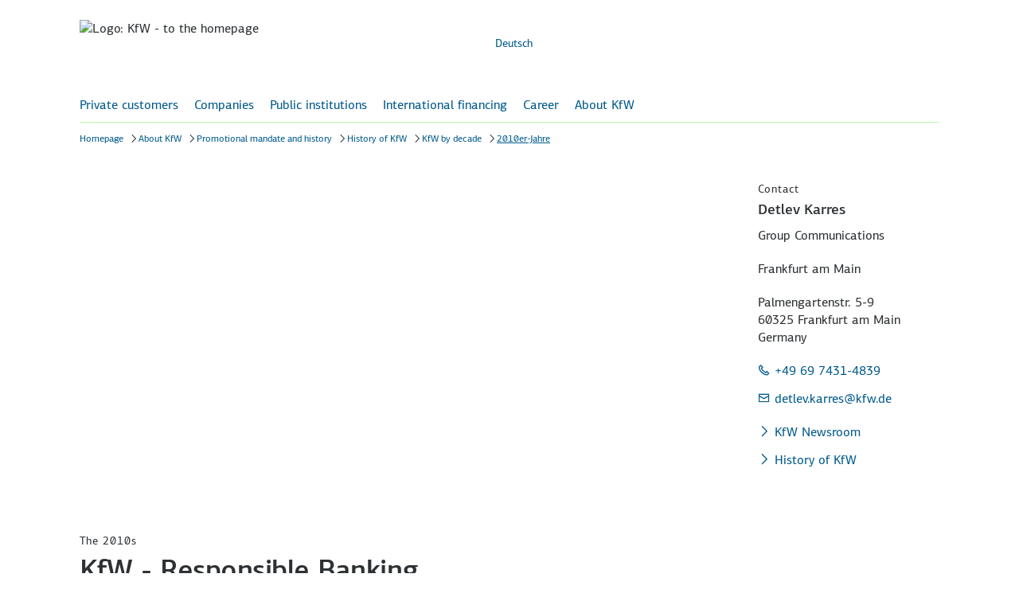

--- FILE ---
content_type: text/html; charset=utf-8
request_url: https://www.kfw.de/About-KfW/F%C3%B6rderauftrag-und-Geschichte/Geschichte-der-KfW/KfW-Jahrzehnte/2010er-Jahre/
body_size: 14368
content:
<!DOCTYPE html>
<html lang="en" class="no-js">
<head>
<meta http-equiv="Content-Type" content="text/html" charset="UTF-8" />
<title>
KfW - Responsible Banking | KfW</title>
<script type="application/ld+json">
{"@context":"https://schema.org","@type":"BreadcrumbList","itemListElement":[{"@type":"ListItem","item":"https://www.kfw.de/kfw.de-2.html","name":"Homepage","position":1},{"@type":"ListItem","item":"https://www.kfw.de/About-KfW/","name":"About KfW","position":2},{"@type":"ListItem","item":"https://www.kfw.de/About-KfW/Förderauftrag-und-Geschichte/","name":"Promotional mandate and history","position":3},{"@type":"ListItem","item":"https://www.kfw.de/About-KfW/Förderauftrag-und-Geschichte/Geschichte-der-KfW/","name":"History of KfW","position":4},{"@type":"ListItem","item":"https://www.kfw.de/About-KfW/Förderauftrag-und-Geschichte/Geschichte-der-KfW/KfW-Jahrzehnte/","name":"KfW by decade","position":5},{"@type":"ListItem","name":"2010er-Jahre","position":6}]}
</script>
<link rel="stylesheet" href="/assets/frontend/css/main.bundle.min.css?version=16.0.7" />
<link rel="stylesheet" href="/assets/frontend/css/vendors.bundle.min.css?version=16.0.7" />
<script type='text/javascript'>
window.webtrekkMajorVersion = 4;
</script>
<script src="https://www.kfw.de/Techn-Medien/templatemedia/js/tiLoader.min.js" type="text/javascript"></script>
<meta http-equiv="X-UA-Compatible" content="IE=edge" />
<meta name="viewport" content="width=device-width,initial-scale=1, user-scalable=no" />
<meta name="meta_template_set" content="html" />
<meta name="company_appendix" content=" | KfW" />
<meta name="pagetype" content="contentpage_with_stage" />
<meta name="description" content="" />
<meta name="language" content="en" />
<meta name="page_id" content="24029949" />
<meta name="release_version" content="16.0.7"/>
<meta name="meta_subject" content="Promotional mandate and history" />
<meta name="meta_communication_channel" content="About KfW" />
<meta name="leaflet_title" content="KfW - Responsible Banking" />
<meta name="enableHaupia" content="true" />
<!-- Twitter Card data -->
<meta name="twitter:card" content="summary_large_image" />
<meta name="twitter:title" content="
KfW - Responsible Banking | KfW" />
<meta name="twitter:description" content="" />
<meta name="twitter:image" content="https://www.kfw.de/Bilder/Bilder-KfW-Konzern/Konzernseiten/Startseite/Teaser-Foerderauftrag_social_sharing_image_1200x630.jpg" />
<meta name="twitter:image:alt" content="Illustration zum Thema Förderauftrag" />
<!-- Open Graph data -->
<meta property="og:title" content="
KfW - Responsible Banking | KfW" />
<meta property="og:type" content="website" />
<meta property="og:url" content="https://www.kfw.de/About-KfW/Förderauftrag-und-Geschichte/Geschichte-der-KfW/KfW-Jahrzehnte/2010er-Jahre/" />
<meta property="og:description" content="" />
<meta property="og:image" content="https://www.kfw.de/Bilder/Bilder-KfW-Konzern/Konzernseiten/Startseite/Teaser-Foerderauftrag_social_sharing_image_1200x630.jpg" />
<meta property="og:image:width" content="1080" />
<meta property="og:image:height" content="608" />
<meta property="og:image:alt" content="Illustration zum Thema Förderauftrag" />
<meta property="og:image" content="https://www.kfw.de/Techn-Medien/Logos/Social-Media/KfW_Logo_180x180px.png" />
<meta property="og:image:width" content="180" />
<meta property="og:image:height" content="180" />
<meta property="og:image:alt" content="" />
<!-- Optional Open Graph data -->
<meta property="og:locale" content="EN" />
<link rel="apple-touch-icon" href="https://www.kfw.de/Techn-Medien/favicons/KfW_Logo_180x180px.png">
<link rel="icon" type="image/png" href="https://www.kfw.de/Techn-Medien/favicons/KfW_Favicon_Pfeil_16x16px.png" sizes="16x16">
<link rel="icon" type="image/png" href="https://www.kfw.de/Techn-Medien/favicons/KfW_Favicon_Pfeil_32x32px.png" sizes="32x32">
<link rel="icon" type="image/png" href="https://www.kfw.de/Techn-Medien/favicons/KfW_Favicon_Pfeil_96x96px.png" sizes="96x96">
<link rel="icon" type="image/png" href="https://www.kfw.de/Techn-Medien/favicons/KfW_Logo_192x192px.png" sizes="192x192">
<link rel="canonical" href="https://www.kfw.de/About-KfW/Förderauftrag-und-Geschichte/Geschichte-der-KfW/KfW-Jahrzehnte/2010er-Jahre/" />
<script>
document.documentElement.classList.remove("no-js"), "ontouchstart" in window ? document.documentElement.classList.add("touch") : document.documentElement.classList.add("no-touch");
</script>
<script>
function convert_char (rot_algo, range_start, range_end, input_char) {
return String.fromCharCode(range_start + (((input_char.charCodeAt(0) - range_start) + rot_algo) % (rot_algo * 2)));
}
function convert_text (input, node_id) {
var output = '';
for (var i = 0; i < input.length; i++ ) {
if (input.charCodeAt(i) >= 65 && input.charCodeAt(i) <= 90) {
output = output + convert_char(13, 65, 90, input.charAt(i));
} else {
if (input.charCodeAt(i) >= 97 && input.charCodeAt(i) <= 122) {
output = output + convert_char(13, 97, 122, input.charAt(i));
} else {
output = output + input.charAt(i);
}
}
}
setTimeout(function() {
document.getElementById(node_id).innerHTML = output;
}, 50);
}
</script>
<script src="https://www.kfw.de/Technische-Medien/templatemedia/Responsive/js/config-2.js?version=16.0.7" type="text/javascript" defer></script>
<!-- t_version: 5.2.5 (responsive) -->
</head>
<body >
<script>
var variant = "${param.variant}";
if (variant != null) {
if (typeof pluginRegistry != 'undefined' && pluginRegistry.addTrackingCode && typeof pluginRegistry.addTrackingCode === 'function') {
pluginRegistry.addTrackingCode(variant);
}
}
// variant error handling
if(localStorage != null && localStorage["abtest_error"] != null) {
console.error(localStorage["abtest_error"]);
localStorage.removeItem("abtest_error");
}
</script><div id="top"></div><div class="header-container" role="banner"><div class="container main-anchor-button-container">
<a class="keyboard-btn keyboard-btn--primary" href="#main-anchor" data-scroll-target="main-anchor"><span class="tx-2">Skip to main content</span></a>
</div>
<header id="header" class="header ">
<div class="header-menu-button-container">
<button class="nav-icon-btn nav-icon-btn--primary-negative header-menu-button" id="nav-mobile-button" aria-expanded="false" aria-label="Menu" aria-controls="js-nav-primary-panel">
<span class="icon icon--menu-texthinweis-en" aria-hidden="true"></span>
</button>
</div>
<div class="header-logo-container">
<a class="link-container" href="https://www.kfw.de/kfw.de-2.html"
data-section="header">
<picture class="header-logo">
<source media="(min-width: 1280px)" srcset="https://www.kfw.de/Technische-Medien/Logos/kfw_logo_1280-2x.svg" type="image/svg+xml">
<source srcset="https://www.kfw.de/Technische-Medien/Logos/kfw_logo_320-2x.svg" type="image/svg+xml">
<img class="header-logo-image" src="https://www.kfw.de/Technische-Medien/Logos/kfw_logo_1280-2x.png" alt="Logo: KfW - to the homepage">
</picture>
</a>
</div>
<div class="header-functionality-container">
<div class="header-search-container">
<form id="search" data-module="search" class="haupia-form" action="https://www.kfw.de/Suchergebnisse-2.jsp" method="get">
<div class="kfw-search-field" data-config='{ "elId": "searchFieldContainer", "fieldType": "searchbar", "fieldId": "search-field", "project": "general", "searchType": "", "dictionary":{ "inputLabel": "Enter search term", "placeholder": "Enter search term", "ariaLabel": "Enter search term", "resetBtnLabel": "delete search term", "submitBtnLabel": "start searching" } }'></div>
<input name="facet.filter.category_subject" id="filterChild" type="hidden" value="general:7_13387/699840" readonly />
</form>
<div class="auto-suggestion auto-suggestion--header"></div>
</div>
<ul class="list header-meta-list">
<li class="list-item"><a lang="de" data-lang="de"" class="link" href="/Über-die-KfW/Förderauftrag-und-Geschichte/Geschichte-der-KfW/KfW-Jahrzehnte/2010er-Jahre/" onclick="wt.sendinfo({linkId:'24029949-changetoenglish'});"><span class="link-container"><span class="link-labeling" lang="de">Deutsch</span></span></a></li>
</ul>
<div class="header-search-mobile">
<button class="header-search-btn" type="button" aria-label="Start search" aria-controls="search-overlay-0">
<span class="icon icon--search" aria-hidden="true"></span>
</button>
<div class="search-container-mobile" id="search-overlay-0" aria-expanded="false">
<div class="search-container-mobile-wrapper">
<form class="search-form" id="searchform_head" action="https://www.kfw.de/Suchergebnisse-2.jsp" method="get">
<div class="kfw-search-field" data-config='{ "elId": "searchform_head", "fieldType": "searchfield", "fieldId": "searchfield_head", "searchType": "", "dictionary":{ "inputLabel": "Enter search term", "placeholder": "Enter search term", "ariaLabel": "Enter search term", "resetBtnLabel": "delete search term", "submitBtnLabel": "start searching" } }'></div>
<input name="facet.filter.category_subject" id="filterChild" type="hidden" value="general:7_13387/699840" readonly />
</form>
<div class="auto-suggestion"></div>
</div>
</div>
</div>
</div>
</header><div id="main-navigation" class="header-navigation" data-current-page-id="kfw_jahrzehnte" data-module-flyout-navigation='{"active_page": "kfw_jahrzehnte", "active_nav_root": "p41663", "url": "https://www.kfw.de/Technische-Seiten/Navigation/NavigationLivePublic-2.json", "form_action": "https://www.kfw.de/Suchergebnisse-2.jsp", "flyout_breadcrumb": ["p41663","p41673","p32215","kfw_jahrzehnte","2010er_jahre"], "dictionary": { "nav.homepage": "Homepage", "nav.flyoutback": "One level up", "nav.labelflyoutclose": "Close", "nav.loginrequired": "breadcrumb.login_required", "nav.protectedcontentavailable": "protected content available", "nav.protectedcontentnotavailable": "protected content not available for current user" }}'>
<div class="main-navigation-container preview-navigation">
<nav class="main-navigation" role="navigation" id="primary-nav">
<ul class="list main-navigation-list">
<li class="list-item main-navigation-list-item">
<a href="#" class="link" role="button" aria-expanded="true" aria-controls="js-nav-primary-panel">Private customers</a>
</li>
<li class="list-item main-navigation-list-item">
<a href="#" class="link" role="button" aria-expanded="true" aria-controls="js-nav-primary-panel">Companies</a>
</li>
<li class="list-item main-navigation-list-item">
<a href="#" class="link" role="button" aria-expanded="true" aria-controls="js-nav-primary-panel">Public institutions</a>
</li>
<li class="list-item main-navigation-list-item">
<a href="#" class="link" role="button" aria-expanded="true" aria-controls="js-nav-primary-panel">International financing</a>
</li>
<li class="list-item main-navigation-list-item">
<a href="#" class="link" role="button" aria-expanded="true" aria-controls="js-nav-primary-panel">Career</a>
</li>
<li class="list-item main-navigation-list-item">
<a href="#" class="link" role="button" aria-expanded="true" aria-controls="js-nav-primary-panel">About KfW</a>
</li>
</ul>
</nav>
</div>
<div class="main-navigation-search">
<button class="header-search-btn" type="button" aria-label="Start search" aria-controls="search-overlay-1">
<span class="icon icon--search" aria-hidden="true"></span>
</button>
<div class="search-container-mobile" id="search-overlay-1" aria-expanded="false">
<div class="search-container-mobile-wrapper">
<form class="search-form" id="searchform_nav" action="https://www.kfw.de/Suchergebnisse-2.jsp" method="get">
<div class="kfw-search-field" data-config='{ "elId": "searchform_nav", "fieldType": "searchfield", "fieldId": "searchfield_nav", "searchType": "", "dictionary":{ "inputLabel": "Enter search term", "placeholder": "Enter search term", "ariaLabel": "Enter search term", "resetBtnLabel": "delete search term", "submitBtnLabel": "start searching" } }'></div>
<input name="facet.filter.category_subject" id="filterChild" type="hidden" value="general:7_13387/699840" readonly />
</form>
<div class="auto-suggestion"></div>
</div>
</div>
</div>
</div><nav aria-label="breadcrumb" role="navigation" class="breadcrumb-container l-container">
<ul class="breadcrumb-list" data-module="breadcrumb-shortener">
<li class="breadcrumb-item">
<wbr/>
<a href="
https://www.kfw.de/kfw.de-2.html
"
class="link breadcrumb-link"
data-section="breadcrumb.fliesstext-link.homepage">
<span class="link-container"><span class="link-labeling">Homepage</span></span></a>
</li>
<li class="breadcrumb-item">
<wbr/>
<a href="/About-KfW/"
class="link breadcrumb-link"
data-section="breadcrumb.fliesstext-link.about-kfw"
><span class="link-container"><span class="link-labeling">About KfW</span></span></a>
</li>
<li class="breadcrumb-item">
<wbr/>
<a href="/About-KfW/Förderauftrag-und-Geschichte/"
class="link breadcrumb-link"
data-section="breadcrumb.fliesstext-link.promotional-mandate-and-history"
><span class="link-container"><span class="link-labeling">Promotional mandate and history</span></span></a>
</li>
<li class="breadcrumb-item">
<wbr/>
<a href="/About-KfW/Förderauftrag-und-Geschichte/Geschichte-der-KfW/"
class="link breadcrumb-link"
data-section="breadcrumb.fliesstext-link.history-of-kfw"
><span class="link-container"><span class="link-labeling">History of KfW</span></span></a>
</li>
<li class="breadcrumb-item">
<wbr/>
<a href="/About-KfW/Förderauftrag-und-Geschichte/Geschichte-der-KfW/KfW-Jahrzehnte/"
class="link breadcrumb-link"
data-section="breadcrumb.fliesstext-link.kfw-by-decade"
><span class="link-container"><span class="link-labeling">KfW by decade</span></span></a>
</li>
<li class="breadcrumb-item active">
<wbr/>
<a href="#"
class="link breadcrumb-link"
data-section="breadcrumb.fliesstext-link.2010er-jahre"
><span class="link-container"><span class="link-labeling">2010er-Jahre</span></span></a>
</li>
</ul>
</nav><div class="ln-11"></div><div class="u-visible-no-js" data-nosnippet><p class="hl-4">Tip: Activate javascript to be able to use all functions of our website</p></div><div class="darkener-search"></div></div><main class="page-s3 js-overlay-content " data-overlaysize="medium"><a id="main-anchor" tabindex="-1"></a><div class="main-column"><div class="topic-stage stage-marginal-column space-large"><div class="slider swiper" data-autoplay="true" data-loop="true" data-arrows="true" data-viewport="xl" data-navigation-ref="topic-stage-slide-media" data-pagination-ref="topic-stage-slide-media" role="group" aria-roledescription="carousel"><div class="slider-arrow slider-arrow--prev"><button class="nav-icon-btn nav-icon-btn--primary nav-icon-btn--primary-on-image" aria-label="Back"><span class="icon icon--arrow-left" aria-hidden="true"></span></button></div><div class="swiper-wrapper"><div class="swiper-slide" role="group" aria-roledescription="slide" > <div class="topic-stage-slide" id=""> <div class="topic-stage-slide-media"> <figure class="image"> <div class="image-wrapper"> <picture>
<source media="(min-width: 1280px)"
srcset="https://www.kfw.de/Presse-Newsroom/Pressematerial/Grafiken-und-Bilder_NEU/Drohnenaufnahmen-26.05.2020-_-33_Responsive_1280x520.jpg"
>
<source media="(min-width: 960px)"
srcset="https://www.kfw.de/Presse-Newsroom/Pressematerial/Grafiken-und-Bilder_NEU/Drohnenaufnahmen-26.05.2020-_-33_Responsive_1280x520.jpg"
>
<source media="(min-width: 840px)"
srcset="https://www.kfw.de/Presse-Newsroom/Pressematerial/Grafiken-und-Bilder_NEU/Drohnenaufnahmen-26.05.2020-_-33_topic_stage.jpg"
>
<source media="(min-width: 600px)"
srcset="https://www.kfw.de/Presse-Newsroom/Pressematerial/Grafiken-und-Bilder_NEU/Drohnenaufnahmen-26.05.2020-_-33_topic_stage.jpg"
>
<source media="(min-width: 100px)"
srcset="https://www.kfw.de/Presse-Newsroom/Pressematerial/Grafiken-und-Bilder_NEU/Drohnenaufnahmen-26.05.2020-_-33_topic_stage.jpg"
>
<img src="https://www.kfw.de/Presse-Newsroom/Pressematerial/Grafiken-und-Bilder_NEU/Drohnenaufnahmen-26.05.2020-_-33_Responsive_1280x520.jpg"
srcset="https://www.kfw.de/Presse-Newsroom/Pressematerial/Grafiken-und-Bilder_NEU/Drohnenaufnahmen-26.05.2020-_-33_Responsive_1280x520.jpg"

alt="Drone image of the KfW building in Frankfurt. In the foreground, treetops from the Palmengarten, in the centre the KfW Main Building and IPEX, on the left in the background the Messeturm." data-image-author="Alex Habermehl" data-image-author-show="true" data-image-resource="KfW Bankengruppe" data-image-resource-show="true" data-image-filename="Drohnenaufnahmen_26.05.2020___33" data-image-id="24325306"
/>
</picture> </div> </figure> </div> </div> </div></div><div class="slider-arrow slider-arrow--next"><button class="nav-icon-btn nav-icon-btn--primary nav-icon-btn--primary-on-image" aria-label="Next"><span class="icon icon--arrow-right" aria-hidden="true"></span></button></div><div class="slider-pagination" data-bullet-label="Topic " data-play-label="start autoplay" data-pause-label="pause autoplay"><div class="slider-bullets-container"><div class="slider-bullets-play"><span class="button-container button--tertiary"><button aria-label="pause autoplay" class="button button--tertiary button--tertiary-positive icon-position-left" onclick="wt.sendinfo({linkId:'stage_gallery_pause_start'});"><span class="icon icon--pause" aria-hidden="true"></span></button></span></div><ul class="slider-bullets slider-bullets--inverted"></ul></div></div></div></div><section class="page-intro"><h1 ><p class="smk-1">The 2010s</p><span class="hl-1"
>KfW - Responsible Banking</span></h1></section><div class="text-image bg-white text-image-inline"
id="24068532" >
<div class="text-image-wrapper">
<div class="text-image-content">
<div class="text-image-image text-image-media-container "
id="24068532">
<figure class="image">
<div class="image-wrapper">
<picture class="text-image-media">
<source media="(min-width: 1280px)"
srcset="https://www.kfw.de/Bilder/Bilder-KfW-Konzern/Geschichte/70-Jahre-KfW/Foto2785_1-Konjunktur-auf-Tour_KfW-Bankengruppe_Michael-Kirsten_696x392.jpg"
>
<source media="(min-width: 960px)"
srcset="https://www.kfw.de/Bilder/Bilder-KfW-Konzern/Geschichte/70-Jahre-KfW/Foto2785_1-Konjunktur-auf-Tour_KfW-Bankengruppe_Michael-Kirsten_696x392.jpg"
>
<source media="(min-width: 840px)"
srcset="https://www.kfw.de/Bilder/Bilder-KfW-Konzern/Geschichte/70-Jahre-KfW/Foto2785_1-Konjunktur-auf-Tour_KfW-Bankengruppe_Michael-Kirsten_696x392.jpg"
>
<source media="(min-width: 600px)"
srcset="https://www.kfw.de/Bilder/Bilder-KfW-Konzern/Geschichte/70-Jahre-KfW/Foto2785_1-Konjunktur-auf-Tour_KfW-Bankengruppe_Michael-Kirsten_696x392.jpg"
>
<source media="(min-width: 100px)"
srcset="https://www.kfw.de/Bilder/Bilder-KfW-Konzern/Geschichte/70-Jahre-KfW/Foto2785_1-Konjunktur-auf-Tour_KfW-Bankengruppe_Michael-Kirsten_696x392.jpg"
>
<img src="https://www.kfw.de/Bilder/Bilder-KfW-Konzern/Geschichte/70-Jahre-KfW/Foto2785_1-Konjunktur-auf-Tour_KfW-Bankengruppe_Michael-Kirsten_696x392.jpg"
srcset="https://www.kfw.de/Bilder/Bilder-KfW-Konzern/Geschichte/70-Jahre-KfW/Foto2785_1-Konjunktur-auf-Tour_KfW-Bankengruppe_Michael-Kirsten_696x392.jpg"
loading="lazy"

alt="KfW bus in Potsdam" data-image-author="Michael Kirsten" data-image-author-show="true" data-image-resource="KfW Bankengruppe" data-image-resource-show="true" data-image-title="Fotograf:Â©Michael Kirsten&#xd;030-4493419; 0172-3936550&#xd;Email: kirsten@graphoto.com&#xd;Urheberrechtlich geschÅ¸tzte Fotografien.&#xd;Thema.: KfW Konjunktur - Bus in Potsdam auf dem Luisenplatz am 16.04.2010&#xd;" data-image-filename="Konjunktur_auf_Tour_KfW_Bankengruppe_Michael_Kirsten" data-image-id="24066439"
/>
</picture>
</div>
</figure>
</div>
<div class="text-image-text" >
<p>As part of the economic stimulus packages of the Federal Government KfW implemented a &#39;KfW Special Programme&#39; in order to avert a credit crunch, secure sufficient credit particularly for SMEs and assist in the recovery of the German economy following the deep slump in 2009. Nearly 5,000 applications for around EUR 13.3 billion were approved by the end of the year, mostly for small and medium-sized enterprises. The support had an immediate positive impact on employment: the investments carried out by these enterprises secured around 1.2 million jobs.</p><p>KfW expert advisors boarded the KfW information bus as part of the relaunch of the “Economy on tour” information campaign, stopping at 21 cities. The natural gas-fuelled bus clocked up a total of 4,296 kilometres traversing Germany.</p>
</div>
</div>
</div>
</div><div class="text-image bg-white text-image-inline"
id="24068574" >
<div class="text-image-wrapper">
<div class="text-image-headline">
<h3 class="hl-3"
>Energy Turnaround in Germany</h3>
</div>
<div class="text-image-content">
<div class="text-image-image text-image-media-container "
id="24068574">
<figure class="image">
<div class="image-wrapper">
<picture class="text-image-media">
<source media="(min-width: 1280px)"
srcset="https://www.kfw-ipex-bank.de/Bilder/Presse/News/News-2018/Windpark_696x392-2.jpg"
>
<source media="(min-width: 960px)"
srcset="https://www.kfw-ipex-bank.de/Bilder/Presse/News/News-2018/Windpark_696x392-2.jpg"
>
<source media="(min-width: 840px)"
srcset="https://www.kfw-ipex-bank.de/Bilder/Presse/News/News-2018/Windpark_696x392-2.jpg"
>
<source media="(min-width: 600px)"
srcset="https://www.kfw-ipex-bank.de/Bilder/Presse/News/News-2018/Windpark_696x392-2.jpg"
>
<source media="(min-width: 100px)"
srcset="https://www.kfw-ipex-bank.de/Bilder/Presse/News/News-2018/Windpark_696x392-2.jpg"
>
<img src="https://www.kfw-ipex-bank.de/Bilder/Presse/News/News-2018/Windpark_696x392-2.jpg"
srcset="https://www.kfw-ipex-bank.de/Bilder/Presse/News/News-2018/Windpark_696x392-2.jpg"
loading="lazy"

alt="Offshore wind farm" data-image-author="Charlie Fawell" data-image-author-show="true" data-image-resource="KfW-Bildarchiv" data-image-resource-show="true" data-image-filename="Windpark_KfW_2739" data-image-id="25957198"
/>
</picture>
</div>
</figure>
</div>
<div class="text-image-text" >
<p>Following the nuclear disaster in Fukushima in Japan, the Federal Government decided to speed up the phasing out of nuclear energy. As part of the &#39;KfW Energy Turnaround Action Plan&#39;, KfW supported the Federal Government in accelerating the restructuring of the energy supply with numerous financing offerings.</p><p>The action plan included financing for renewable energy use such as offshore windfarms, for energy-efficient refurbishment and construction of residential buildings, and for larger municipal investments in energy efficiency.</p>
</div>
</div>
</div>
</div><div class="text-image bg-white text-image-inline"
id="24068611" >
<div class="text-image-wrapper">
<div class="text-image-headline">
<h3 class="hl-3"
>KfW's European commitment</h3>
</div>
<div class="text-image-content">
<div class="text-image-image text-image-media-container "
id="24068611">
<figure class="image">
<div class="image-wrapper">
<picture class="text-image-media">
<source media="(min-width: 1280px)"
srcset="https://www.kfw.de/Bilder/Unternehmen/Teaserbilder/Fotolia_43574830_XL_©-jorisvo-Fotolia.com_696x392.jpg"
>
<source media="(min-width: 960px)"
srcset="https://www.kfw.de/Bilder/Unternehmen/Teaserbilder/Fotolia_43574830_XL_©-jorisvo-Fotolia.com_696x392.jpg"
>
<source media="(min-width: 840px)"
srcset="https://www.kfw.de/Bilder/Unternehmen/Teaserbilder/Fotolia_43574830_XL_©-jorisvo-Fotolia.com_696x392.jpg"
>
<source media="(min-width: 600px)"
srcset="https://www.kfw.de/Bilder/Unternehmen/Teaserbilder/Fotolia_43574830_XL_©-jorisvo-Fotolia.com_696x392.jpg"
>
<source media="(min-width: 100px)"
srcset="https://www.kfw.de/Bilder/Unternehmen/Teaserbilder/Fotolia_43574830_XL_©-jorisvo-Fotolia.com_696x392.jpg"
>
<img src="https://www.kfw.de/Bilder/Unternehmen/Teaserbilder/Fotolia_43574830_XL_©-jorisvo-Fotolia.com_696x392.jpg"
srcset="https://www.kfw.de/Bilder/Unternehmen/Teaserbilder/Fotolia_43574830_XL_©-jorisvo-Fotolia.com_696x392.jpg"
loading="lazy"

alt="Flags of the EU at the headquarters in Brussels" data-image-author="Jorisvo" data-image-author-show="true" data-image-resource="stock.adobe.com" data-image-resource-show="true" data-image-title="Europaflaggen vor EU-Kommission" data-image-filename="AdobeStock_jorisvo_79156703" data-image-id="24026281"
/>
</picture>
</div>
</figure>
</div>
<div class="text-image-text" >
<p>KfW&#39;s promotional expertise is in demand not just in Germany, but throughout Europe. KfW is involved in the EU investment plan for Europe and works closely together with the EIB Group and other national promotional banks in the EU. Moreover, KfW also deploys European promotional funds in development financing and thus together with its partners supports the implementation of the ambitious goals of the Paris Agreement on climate change and the combating of the causes of refugees leaving developing countries. Further strengthening this collaboration, including between Germany and France, is very important to us.</p>
</div>
</div>
</div>
</div><div class="text-image bg-white text-image-inline"
id="24065477" >
<div class="text-image-wrapper">
<div class="text-image-headline">
<h3 class="hl-3"
>Financial support for Greece</h3>
</div>
<div class="text-image-content">
<div class="text-image-image text-image-media-container "
id="24065477">
<figure class="image">
<div class="image-wrapper">
<picture class="text-image-media">
<source media="(min-width: 1280px)"
srcset="https://www.kfw.de/Presse-Newsroom/Themen-Kompakt/Europa/X_Fotolia_59850131_borakovskyy_M_696x392.jpg"
>
<source media="(min-width: 960px)"
srcset="https://www.kfw.de/Presse-Newsroom/Themen-Kompakt/Europa/X_Fotolia_59850131_borakovskyy_M_696x392.jpg"
>
<source media="(min-width: 840px)"
srcset="https://www.kfw.de/Presse-Newsroom/Themen-Kompakt/Europa/X_Fotolia_59850131_borakovskyy_M_696x392.jpg"
>
<source media="(min-width: 600px)"
srcset="https://www.kfw.de/Presse-Newsroom/Themen-Kompakt/Europa/X_Fotolia_59850131_borakovskyy_M_696x392.jpg"
>
<source media="(min-width: 100px)"
srcset="https://www.kfw.de/Presse-Newsroom/Themen-Kompakt/Europa/X_Fotolia_59850131_borakovskyy_M_696x392.jpg"
>
<img src="https://www.kfw.de/Presse-Newsroom/Themen-Kompakt/Europa/X_Fotolia_59850131_borakovskyy_M_696x392.jpg"
srcset="https://www.kfw.de/Presse-Newsroom/Themen-Kompakt/Europa/X_Fotolia_59850131_borakovskyy_M_696x392.jpg"
loading="lazy"

alt="Flag of Greece" data-image-author="KVN1777" data-image-author-show="true" data-image-resource="stock.adobe.com" data-image-resource-show="true" data-image-title="Griechenland Fahne" data-image-filename="AdobeStock_KVN1777_245999577" data-image-id="24044193"
/>
</picture>
</div>
</figure>
</div>
<div class="text-image-text" >
<p>KfW supported the Federal Republic of Germany in the implementation of EU-wide financial aid measures for Greece. As part of a mandated transaction, the German Federal Government commissioned KfW to provide the German portion of bilateral loans from the European member states for Greece in 2010. All of the risks of this mandated transaction were hedged with a guarantee from the German Federal Government. In 2012, KfW credit facilities were reduced from the original amount pledged of EUR 22.3 billion to the actual amount utilised of EUR 15.2 billion. KfW was not involved in additional financial support measures from the Euro states for Greece or other Euro states.</p>
</div>
</div>
</div>
</div><div class="text-image bg-white text-image-inline"
id="24065476" >
<div class="text-image-wrapper">
<div class="text-image-headline">
<h3 class="hl-3"
>Establishment of KfW Stiftung</h3>
</div>
<div class="text-image-content">
<div class="text-image-image text-image-media-container "
id="24065476">
<figure class="image">
<div class="image-wrapper">
<picture class="text-image-media">
<source media="(min-width: 1280px)"
srcset="https://www.kfw.de/Bilder/Bilder-KfW-Konzern/Geschichte/70-Jahre-KfW/KfW_Villa_18-9-18_041-gr_696x392.jpg"
>
<source media="(min-width: 960px)"
srcset="https://www.kfw.de/Bilder/Bilder-KfW-Konzern/Geschichte/70-Jahre-KfW/KfW_Villa_18-9-18_041-gr_696x392.jpg"
>
<source media="(min-width: 840px)"
srcset="https://www.kfw.de/Bilder/Bilder-KfW-Konzern/Geschichte/70-Jahre-KfW/KfW_Villa_18-9-18_041-gr_696x392.jpg"
>
<source media="(min-width: 600px)"
srcset="https://www.kfw.de/Bilder/Bilder-KfW-Konzern/Geschichte/70-Jahre-KfW/KfW_Villa_18-9-18_041-gr_696x392.jpg"
>
<source media="(min-width: 100px)"
srcset="https://www.kfw.de/Bilder/Bilder-KfW-Konzern/Geschichte/70-Jahre-KfW/KfW_Villa_18-9-18_041-gr_696x392.jpg"
>
<img src="https://www.kfw.de/Bilder/Bilder-KfW-Konzern/Geschichte/70-Jahre-KfW/KfW_Villa_18-9-18_041-gr_696x392.jpg"
srcset="https://www.kfw.de/Bilder/Bilder-KfW-Konzern/Geschichte/70-Jahre-KfW/KfW_Villa_18-9-18_041-gr_696x392.jpg"
loading="lazy"

alt="Villa of KfW at Bockenheimer Landstraße 102, Frankfurt" data-image-author="Jens Steingässer" data-image-author-show="true" data-image-resource="KfW Bankengruppe" data-image-resource-show="true" data-image-title=" " data-image-filename="KfW_Villa_18-9-18_041-gr" data-image-id="24072166"
/>
</picture>
</div>
</figure>
</div>
<div class="text-image-text" >
<p>Entrepreneurial activities and social responsibility go hand-in-hand – especially for KfW with its statutory mandate to drive change in economy and society and contribute to improving the quality of life. Because the opportunities that will be open to humans in the future are inextricably linked to demographic development, the challenges of globalisation as well as to climate and environmental protection and resource conservation. Given these conflicting interests, it is particularly important to safeguard the future viability of companies.</p><p>As a result, KfW does not only aim to take responsibility in its business mission but also in its social activities globally, nationally and locally. In this process, the Bank&#39;s prominence and expertise as well as its experience in selected partnerships should be capitalised on.</p><p>To strengthen this impact, in 2012 KfW created the KfW Stiftung (Foundation). KfW Stiftung aims to assure, sustain and publicise KfW&#39;s social activities independently of the bank&#39;s earnings performance.</p>
</div>
</div>
</div>
</div><div class="text-image bg-white text-image-inline"
id="24069597" >
<div class="text-image-wrapper">
<div class="text-image-headline">
<h3 class="hl-3"
>Equity finance</h3>
</div>
<div class="text-image-content">
<div class="text-image-image text-image-media-container "
id="24069597">
<figure class="image">
<div class="image-wrapper">
<picture class="text-image-media">
<source media="(min-width: 1280px)"
srcset="https://www.kfw.de/Presse-Newsroom/Themen-Kompakt/BTF/Fotolia_138348354_Subscription_Yearly_loftflow_696x392.jpg"
>
<source media="(min-width: 960px)"
srcset="https://www.kfw.de/Presse-Newsroom/Themen-Kompakt/BTF/Fotolia_138348354_Subscription_Yearly_loftflow_696x392.jpg"
>
<source media="(min-width: 840px)"
srcset="https://www.kfw.de/Presse-Newsroom/Themen-Kompakt/BTF/Fotolia_138348354_Subscription_Yearly_loftflow_696x392.jpg"
>
<source media="(min-width: 600px)"
srcset="https://www.kfw.de/Presse-Newsroom/Themen-Kompakt/BTF/Fotolia_138348354_Subscription_Yearly_loftflow_696x392.jpg"
>
<source media="(min-width: 100px)"
srcset="https://www.kfw.de/Presse-Newsroom/Themen-Kompakt/BTF/Fotolia_138348354_Subscription_Yearly_loftflow_696x392.jpg"
>
<img src="https://www.kfw.de/Presse-Newsroom/Themen-Kompakt/BTF/Fotolia_138348354_Subscription_Yearly_loftflow_696x392.jpg"
srcset="https://www.kfw.de/Presse-Newsroom/Themen-Kompakt/BTF/Fotolia_138348354_Subscription_Yearly_loftflow_696x392.jpg"
loading="lazy"

alt=" Workers discussing at a desk" data-image-author="loftflow" data-image-author-show="true" data-image-resource="Fotolia.com" data-image-resource-show="true" data-image-title="Group of young freelancers is discussing new business ideas during online meeting with the partners. Team leader is presenting new project to the team of designers by using a portable computer." data-image-filename="Fotolia_138348354_Subscription_Yearly_loftflow" data-image-id="24054867"
/>
</picture>
</div>
</figure>
</div>
<div class="text-image-text" >
<p>To enhance Germany&#39;s standing as a technological nation, KfW is supporting innovative business start-ups by strengthening their equity capital. KfW&#39;s equity finance products target technology companies at various stages of their development. At the very early stage, which is known as the seed phase, KfW has since 2005 been involved in High-Tech <span lang="de">Gruenderfonds</span> (HTGF), Germany&#39;s largest and most active early-stage financier. KfW is the largest investor in HTGF after the Federal Government:</p><p>Since 2015 KfW has also started to help meet the shortfall in follow-on and expansion financing available to young, innovative technology companies. It is just businesses like these high-tech companies working in the areas of clean technology, life sciences and med-tech, as well as e-commerce platforms and other &#34;digital&#34; start-ups which need a substantial amount of capital to enable them to develop and grow. To support them in this process, KfW, in collaboration with the Federal Ministry for Economic Affairs, has brought a new promotional instrument onto the market, the ERP Venture Capital Fund. KfW is using this instrument to invest in young German technology companies indirectly, via selected German and European venture capital funds.</p><p>Innovative technology companies in Germany have had better access to growth capital since 2018 with the new KfW subsidiary KfW Capital. With the support of the Federal ERP Special Fund, KfW Capital supports German and European venture capital funds and substantially increases the volume of KfW&#39;s equity financing.</p>
</div>
</div>
</div>
</div><div class="text-image bg-white text-image-inline"
id="24072617" >
<div class="text-image-wrapper">
<div class="text-image-headline">
<h3 class="hl-3"
>Digitisation</h3>
</div>
<div class="text-image-content">
<div class="text-image-image text-image-media-container "
id="24072617">
<figure class="image">
<div class="image-wrapper">
<picture class="text-image-media">
<source media="(min-width: 1280px)"
srcset="https://www.kfw.de/Presse-Newsroom/Pressetermine/Digitalisierung/Schnaithmann-28_696x392.jpg"
>
<source media="(min-width: 960px)"
srcset="https://www.kfw.de/Presse-Newsroom/Pressetermine/Digitalisierung/Schnaithmann-28_696x392.jpg"
>
<source media="(min-width: 840px)"
srcset="https://www.kfw.de/Presse-Newsroom/Pressetermine/Digitalisierung/Schnaithmann-28_696x392.jpg"
>
<source media="(min-width: 600px)"
srcset="https://www.kfw.de/Presse-Newsroom/Pressetermine/Digitalisierung/Schnaithmann-28_696x392.jpg"
>
<source media="(min-width: 100px)"
srcset="https://www.kfw.de/Presse-Newsroom/Pressetermine/Digitalisierung/Schnaithmann-28_696x392.jpg"
>
<img src="https://www.kfw.de/Presse-Newsroom/Pressetermine/Digitalisierung/Schnaithmann-28_696x392.jpg"
srcset="https://www.kfw.de/Presse-Newsroom/Pressetermine/Digitalisierung/Schnaithmann-28_696x392.jpg"
loading="lazy"

alt=" Yellow robot arm " data-image-author="Espen Eichhöfer" data-image-author-show="true" data-image-resource="KfW-Bildarchiv" data-image-resource-show="true" data-image-title="Remshalden Maschinenbau Schnaithmann" data-image-filename="Schnaithmann-28" data-image-id="24048970"
/>
</picture>
</div>
</figure>
</div>
<div class="text-image-text" >
<p>Digitisation is a challenge for all banks – including KfW. Supporting SMEs in digitisation is a core topic. KfW is involved in the expansion and promotion of digital infrastructure as well as in the expansion of blockchain technology .Moreover, KfW supports the expansion of its digital platforms, for example the grant portal for private builders or, most recently, the start-up platform (<span lang="de">Gründerplattform</span>) where business founders will be able to obtain help during the whole founding process.</p>
</div>
</div>
</div>
</div><div class="text-image bg-light text-image-inline"
id="24065484" >
<div class="text-image-wrapper">
<div class="text-image-headline">
<h2 class="hl-2"
>Chronicle</h2>
</div>
<div class="text-image-content">
<div class="text-image-image text-image-media-container "
id="24065484">
<figure class="image">
<div class="image-wrapper">
<picture class="text-image-media">
<source media="(min-width: 1280px)"
srcset="/Presse-Newsroom/Pressetermine/Bo104/EP03428-008_bearb-web_696x392.jpg"
>
<source media="(min-width: 960px)"
srcset="/Presse-Newsroom/Pressetermine/Bo104/EP03428-008_bearb-web_696x392.jpg"
>
<source media="(min-width: 840px)"
srcset="/Presse-Newsroom/Pressetermine/Bo104/EP03428-008_bearb-web_696x392.jpg"
>
<source media="(min-width: 600px)"
srcset="/Presse-Newsroom/Pressetermine/Bo104/EP03428-008_bearb-web_696x392.jpg"
>
<source media="(min-width: 100px)"
srcset="/Presse-Newsroom/Pressetermine/Bo104/EP03428-008_bearb-web_696x392.jpg"
>
<img src="/Presse-Newsroom/Pressetermine/Bo104/EP03428-008_bearb-web_696x392.jpg"
srcset="/Presse-Newsroom/Pressetermine/Bo104/EP03428-008_bearb-web_696x392.jpg"
loading="lazy"

alt="Modern KfW building, Bockenheimer Landstraße 104 in Frankfurt" data-image-author="Hans-Georg Esch" data-image-author-show="true" data-image-resource="KfW-Bildarchiv" data-image-resource-show="true" data-image-title="KFW Bank " data-image-filename="EP03428-008_bearb-web" data-image-id="24049109"
/>
</picture>
</div>
<figcaption class="image-caption-text"><span>The new KfW office building at Bockenheimer Landstrasse 104 in Frankfurt am Main was inaugurated in 2016.</span></figcaption>
</figure>
</div>
<div class="text-image-text" >
<h3 class="hl-3">2011</h3>
<ul class="list list--bullets
"><li class="list-item">Together with the World Bank, KfW is the most important promoter of renewable energy worldwide.</li><li class="list-item">KfW supports the German Federal Government in restructuring the energy supply as part of the KfW Energy Turnaround Action Plan.</li></ul>
<h3 class="hl-3">2012</h3>
<ul class="list list--bullets
"><li class="list-item">The establishment of the KfW Stiftung ensures KfW&#39;s social commitment regardless of the bank&#39;s earnings performance.</li></ul>
<h3 class="hl-3">2013</h3>
<ul class="list list--bullets
"><li class="list-item">KfW starts flood action plan to alleviate flood damage in Bavaria and eastern Germany.</li></ul>
<h3 class="hl-3">2014</h3>
<ul class="list list--bullets
"><li class="list-item">Commitment to Europe: KfW participates in the European Commission’s investment offensive, otherwise known as the Juncker Plan. KfW wants to help to put Europe back on the growth path.</li></ul>
<h3 class="hl-3">2015</h3>
<ul class="list list--bullets"><li class="list-item">KfW uses its expertise at home and abroad and, on behalf of the Federal Government, is committed to helping refugees in Germany and in the countries of origin and transition.</li></ul>
<h3 class="hl-3">2016</h3>
<ul class="list list--bullets"><li class="list-item">The KfW Regulation applies in full. This means that key banking supervisory standards of the German Banking Act (KWG) and the European Capital Requirements Regulation (CRR) must be applied to KfW accordingly. </li></ul>
<h3 class="hl-3">2017</h3>
<ul class="list list--bullets"><li class="list-item">KfW also implements European promotional funds in development finance and thus supports the ambitious implementation of the Paris Climate Protection Agreement and the fight against the causes of flight in developing countries together with its partners. </li></ul>
<h3 class="hl-3">2018</h3>
<ul class="list list--bullets"><li class="list-item">As a 100% subsidiary of KfW Group, KfW Capital has been bundling its range of equity financing products for innovative companies since October 2018. The investment company invests in German and European venture capital and venture debt funds with the support of the German government&#39;s ERP Special Fund, thereby strengthening their capital base.</li></ul>
<h3 class="hl-3">2019</h3>
<ul class="list list--bullets
"><li class="list-item">KfW&#39;s new sustainability mission statement is directly based on the UN&#39;s Sustainable Development Goals (SDGs), the Paris Agreement of 2015 and the German Federal Government&#39;s sustainability strategy. </li><li class="list-item">On behalf of the German Federal Government, KfW is committed to ensuring new prospects for the continent, such as with new economic development tools. </li></ul>
</div>
</div>
</div>
</div><div class="link-list bg-white"id="24029968"><div class="link-list-headline" ><h2 class="hl-ms"
>Find Out More About</h2></div><ul class="list list-link"><li class="list-item"><a class="link " href="/About-KfW/Förderauftrag-und-Geschichte/Geschichte-der-KfW/KfW-Themen/Mittelstandsförderung/" tabindex="" aria-label="SME Promotion" data-section="contentcolumn.icon-link.sme-promotion" > <span class="icon icon--arrow-right" aria-hidden="true"></span> <span class='link-container'><span class="link-labeling">SME Promotion</span></span></a></li><li class="list-item"><a class="link " href="/About-KfW/Förderauftrag-und-Geschichte/Geschichte-der-KfW/KfW-Themen/Wohnbauförderung/" tabindex="" aria-label="Housing Construction Promotion" data-section="contentcolumn.icon-link.housing-construction-promotion" > <span class="icon icon--arrow-right" aria-hidden="true"></span> <span class='link-container'><span class="link-labeling">Housing Construction Promotion</span></span></a></li><li class="list-item"><a class="link " href="/About-KfW/Förderauftrag-und-Geschichte/Geschichte-der-KfW/KfW-Themen/Umwelt/" tabindex="" aria-label="Environment and climate protection" data-section="contentcolumn.icon-link.environment-and-climate-protection" > <span class="icon icon--arrow-right" aria-hidden="true"></span> <span class='link-container'><span class="link-labeling">Environment and climate protection</span></span></a></li><li class="list-item"><a class="link " href="https://www.kfw.de/About-KfW/Arbeitsweise-und-Unternehmensführung/KfW-Standorte-und-Außenbüros/Europa/" tabindex="" aria-label="Europe" data-section="contentcolumn.icon-link.europe" > <span class="icon icon--arrow-right" aria-hidden="true"></span> <span class='link-container'><span class="link-labeling">Europe</span></span></a></li><li class="list-item"><a href="https://www.kfw-stiftung.de/en/the-foundation" class="link external" target="_blank" rel="noopener noreferrer" aria-label="KfW Stiftung, open page in new window" data-section="contentcolumn.icon-link.kfw-stiftung" ><span class="icon icon--arrow-right" aria-hidden="true"></span><span class="link-container"><span class="link-labeling">KfW Stiftung</span></span></a></li><li class="list-item"><a class="link " href="https://www.kfw.de/nachhaltigkeit/About-KfW/Sustainability/Strategie-Management/KfW-und-SDG/" tabindex="" aria-label="KfW and Sustainable Development Goals (SDGs)" data-section="contentcolumn.icon-link.kfw-and-sustainable-development-goals-(sdgs)" > <span class="icon icon--arrow-right" aria-hidden="true"></span> <span class='link-container'><span class="link-labeling">KfW and Sustainable Development Goals (SDGs)</span></span></a></li></ul></div><div class="structure bg-light structure--z1"id="24681814" ><div class="structure-content"><div class="structure-content-grid"><div class="structure-content-item"><!-- start t: teaserelement_datenbank id:
id="24029942-c9dd1bf4-53d2-4b89-994e-eeed39806f38" -->
<!-- start
id="24029942-c9dd1bf4-53d2-4b89-994e-eeed39806f38" -->
<div class="teaser bg-white "
id="24029942-c9dd1bf4-53d2-4b89-994e-eeed39806f38" >
<div class="teaser-media-container linked-teaser">
<figure class="image">
<div class="image-wrapper">
<a href="https://www.kfw.de/stories/75years.html" class="link external" target="_blank" rel="noopener noreferrer" tabindex="-1" aria-hidden="true" data-section="contentcolumn.icon-link.to-the-website-"75-years-of-kfw"" >
<picture class="teaser-media">
<source media="(min-width: 1280px)"
srcset="https://www.kfw.de/Bilder/Bilder-KfW-Konzern/Geschichte/70-Jahre-KfW/00_kfw_75jahre_header_web_v5_1_696x392.jpg"
>
<source media="(min-width: 960px)"
srcset="https://www.kfw.de/Bilder/Bilder-KfW-Konzern/Geschichte/70-Jahre-KfW/00_kfw_75jahre_header_web_v5_1_696x392.jpg"
>
<source media="(min-width: 840px)"
srcset="https://www.kfw.de/Bilder/Bilder-KfW-Konzern/Geschichte/70-Jahre-KfW/00_kfw_75jahre_header_web_v5_1_696x392.jpg"
>
<source media="(min-width: 600px)"
srcset="https://www.kfw.de/Bilder/Bilder-KfW-Konzern/Geschichte/70-Jahre-KfW/00_kfw_75jahre_header_web_v5_1_696x392.jpg"
>
<source media="(min-width: 100px)"
srcset="https://www.kfw.de/Bilder/Bilder-KfW-Konzern/Geschichte/70-Jahre-KfW/00_kfw_75jahre_header_web_v5_1_696x392.jpg"
>
<img src="https://www.kfw.de/Bilder/Bilder-KfW-Konzern/Geschichte/70-Jahre-KfW/00_kfw_75jahre_header_web_v5_1_696x392.jpg"
srcset="https://www.kfw.de/Bilder/Bilder-KfW-Konzern/Geschichte/70-Jahre-KfW/00_kfw_75jahre_header_web_v5_1_696x392.jpg"
loading="lazy"

alt="Collage: Fluss im Regenwald (links) und Kinder, die an PCs lernen (rechts)" data-image-author="Fotos (v.l.n.r.): stock.abobe.com / Marcio Isensee e Sá, Nanna Heitmann / MAGNUM PHOTOS" data-image-author-show="true" data-image-resource="KfW" data-image-resource-show="true" data-image-filename="00_kfw_75jahre_header_web_v5_1" data-image-id="24670715"
/>
</picture>
</a>
</div>
</figure>
</div>
<div class="teaser-content">
<div class="teaser-headline">
<h4>
<p class="hl-4"
>75 years of KfW </p>
</h4>
</div>
<div class="teaser-content-text-container">
<div class="teaser-content-text" >
<p>The transformation to a sustainable and resilient Germany has begun. KfW has been supporting the changes in the economy and society on behalf of the federal government and the federal states since 1948.</p>
</div>
<div class="teaser-content-link">
<a href="https://www.kfw.de/stories/75years.html" class="link external" target="_blank" rel="noopener noreferrer" aria-label="To the website "75 years of KfW", open page in new window" data-section="contentcolumn.icon-link.to-the-website-"75-years-of-kfw"" ><span class="icon icon--arrow-right" aria-hidden="true"></span><span class="link-container"><span class="link-labeling">To the website &#34;75 years of KfW&#34;</span></span></a>
</div>
</div>
</div>
</div>
<!-- end
id="24029942-c9dd1bf4-53d2-4b89-994e-eeed39806f38" --></div><div class="structure-content-item"><!-- start t: teaserelement_datenbank id:
id="24029942-2d234aae-21fa-46bb-8580-6a18d3091b71" -->
<!-- start
id="24029942-2d234aae-21fa-46bb-8580-6a18d3091b71" -->
<div class="teaser bg-white "
id="24029942-2d234aae-21fa-46bb-8580-6a18d3091b71" >
<div class="teaser-media-container linked-teaser">
<figure class="image">
<div class="image-wrapper">
<a href="https://www.kfw.de/stories/history-of-kfw/impressions-history.html?kfwmc=kfw-konzern" class="link external" target="_blank" rel="noopener noreferrer" tabindex="-1" aria-hidden="true" data-section="contentcolumn.icon-link.read-more" >
<picture class="teaser-media">
<source media="(min-width: 1280px)"
srcset="https://www.kfw.de/Bilder/Bilder-KfW-Konzern/Geschichte/70-Jahre-KfW/KfW-Vorstand_696x392.jpg"
>
<source media="(min-width: 960px)"
srcset="https://www.kfw.de/Bilder/Bilder-KfW-Konzern/Geschichte/70-Jahre-KfW/KfW-Vorstand_696x392.jpg"
>
<source media="(min-width: 840px)"
srcset="https://www.kfw.de/Bilder/Bilder-KfW-Konzern/Geschichte/70-Jahre-KfW/KfW-Vorstand_696x392.jpg"
>
<source media="(min-width: 600px)"
srcset="https://www.kfw.de/Bilder/Bilder-KfW-Konzern/Geschichte/70-Jahre-KfW/KfW-Vorstand_696x392.jpg"
>
<source media="(min-width: 100px)"
srcset="https://www.kfw.de/Bilder/Bilder-KfW-Konzern/Geschichte/70-Jahre-KfW/KfW-Vorstand_696x392.jpg"
>
<img src="https://www.kfw.de/Bilder/Bilder-KfW-Konzern/Geschichte/70-Jahre-KfW/KfW-Vorstand_696x392.jpg"
srcset="https://www.kfw.de/Bilder/Bilder-KfW-Konzern/Geschichte/70-Jahre-KfW/KfW-Vorstand_696x392.jpg"
loading="lazy"

alt="Collage of a portrait of Stefan Wintels with a photograph from the Corporate Archives" data-image-author="- / Alex Habermehl" data-image-author-show="true" data-image-resource="Historisches Konzernarchiv der KfW / KfW Bankengruppe" data-image-resource-show="true" data-image-filename="kfw_vorstand" data-image-id="24069238"
/>
</picture>
</a>
</div>
</figure>
</div>
<div class="teaser-content">
<div class="teaser-headline">
<h4>
<p class="hl-4"
>Impressions of KfW's history</p>
</h4>
</div>
<div class="teaser-content-text-container">
<div class="teaser-content-text" >
<p>18 November 1848 - The development of KfW Group has been closely connected to the economic development of the Federal Republic of Germany. Since its founding more than seven decades ago and according to its statutory mission, KfW has been supporting change and encouraging forward-looking ideas - in Germany, Europe and throughout the world.</p>
</div>
<div class="teaser-content-link">
<a href="https://www.kfw.de/stories/history-of-kfw/impressions-history.html?kfwmc=kfw-konzern" class="link external" target="_blank" rel="noopener noreferrer" aria-label="Read the Stories article, open page in new window" data-section="contentcolumn.icon-link.read-more" ><span class="icon icon--arrow-right" aria-hidden="true"></span><span class="link-container"><span class="link-labeling">Read more</span></span></a>
</div>
</div>
</div>
</div>
<!-- end
id="24029942-2d234aae-21fa-46bb-8580-6a18d3091b71" --></div></div></div></div></div><section class="marginal-column" ><!-- start t: contact_teaser id:id="24029946" --><div class="contact-teaser bg-white "id="24029946"><div class="contact-teaser-content tx-1"><h2 class="smk-1">Contact</h2><address><h2 class="hl-ms"
>Detlev Karres</h2><div class="contact-teaser-job space-small"><p>Group Communications</p></div><div class="contact-teaser-address space-small"><p class="space-small">Frankfurt am Main</p><p>Palmengartenstr. 5-9</p><p>60325&nbsp;Frankfurt am Main</p><p>Germany</p></div><ul class="list list-link"><li class="list-item"><a class="link" href=" tel:+496974314839 "data-section="marginalcolumn.icon-link.+49-69-7431-4839"><span class="icon icon--phone" aria-label="Phone"></span><span class="link-container"><span class="link-labeling">+49 69 7431-4839</span></span></a></li><li class="list-item"><a class="link" href="mailto:detlev.karres@kfw.de "data-section="marginalcolumn.icon-link.detlev.karres<wbr>@kfw.de"><span class="icon icon--mail" aria-label="eMail"></span><span class="link-container"><span class="link-labeling">detlev.karres<wbr>@kfw.de</span></span></a></li></ul><ul class="list list-link"><li class="list-item"><a class="link " href="https://www.kfw.de/About-KfW/Newsroom/" tabindex="" aria-label="To KfW Newsroom" data-section="marginalcolumn.icon-link.kfw-newsroom" > <span class="icon icon--arrow-right" aria-hidden="true"></span> <span class='link-container'><span class="link-labeling">KfW Newsroom</span></span></a></li><li class="list-item"><a class="link " href="https://www.kfw.de/About-KfW/Förderauftrag-und-Geschichte/Geschichte-der-KfW/" tabindex="" aria-label="To the History of KfW" data-section="marginalcolumn.icon-link.history-of-kfw-" > <span class="icon icon--arrow-right" aria-hidden="true"></span> <span class='link-container'><span class="link-labeling">History of KfW </span></span></a></li></ul></address></div></div></section></main><div id="foot"><footer class="footer" role="contentinfo" aria-label="Hints"><div class="footer-banner"><div id="footer-rating-kfw.de" class="footer-rating footer__rating"><!-- hier ingress-Inhalt--></div><div class="footer-functions"><ul class="list list-space-small tx-1"><li class="list-item"><a href="#" aria-label="Print this page" class="link link--print"data-section="footer-print.icon-link.print"><span class="icon icon--print" aria-hidden="true"></span><span class="link-container"><span class="link-labeling">Print</span></span></a></li><li class="list-item"><a href="#" aria-label="Share this page"class="link" data-overlay-target="social-media-sharing"data-overlay-size="large"data-webtrekk-target="share"data-section="footer.share.icon-link.share-page"><span class="icon icon--share" aria-hidden="true"></span><span class="link-container"><span class="link-labeling">Share page</span></span></a></li></ul></div></div><div class="ln-11"></div><div class="kfw-footer-link-lists" data-lists='[{"headline":"KfW Group","list":[{"dataAttributes":{"section":"footer"},"iconName":"arrow-right","label":"Newsroom","linkAriaLabel":null,"target":"_self","url":"https://www.kfw.de/About-KfW/Newsroom/"},{"dataAttributes":{"section":"footer"},"iconName":"arrow-right","label":"Investor Relations","linkAriaLabel":null,"target":"_self","url":"https://www.kfw.de/About-KfW/Investor-Relations/"},{"dataAttributes":{"section":"footer"},"iconName":"arrow-right","label":"KfW Research","linkAriaLabel":null,"target":"_self","url":"https://www.kfw.de/About-KfW/KfW-Research/"},{"dataAttributes":{"section":"footer"},"iconName":"arrow-right","label":"Career","linkAriaLabel":null,"target":"_self","url":"https://www.kfw.de/About-KfW/Career/"},{"dataAttributes":{"section":"footer"},"iconName":"arrow-right","label":"Procurement","linkAriaLabel":null,"target":"_self","url":"https://www.kfw.de/About-KfW/Procurement/index-2.html"},{"dataAttributes":{"section":"footer"},"iconName":"arrow-right","label":"Sustainability","linkAriaLabel":null,"target":"_self","url":"https://www.kfw.de/nachhaltigkeit/About-KfW/Sustainability/"}],"uid":"service1"},{"headline":"KfW services","list":[{"dataAttributes":{"section":"footer"},"iconName":"arrow-right","label":"Study and career loan portal","linkAriaLabel":null,"target":"_blank","url":"https://onlinekreditportal.kfw.de/BK_KNPlattform/"},{"dataAttributes":{"section":"footer"},"iconName":"arrow-right","label":"Download Center","linkAriaLabel":null,"target":"_self","url":"https://www.kfw.de/About-KfW/Service/Download-Center/index.jsp"},{"dataAttributes":{"section":"footer"},"iconName":"arrow-right","label":"Service","linkAriaLabel":null,"target":"_self","url":"https://www.kfw.de/About-KfW/Service/"}],"uid":"service2"},{"headline":"KfW in dialogue","list":[{"dataAttributes":{"section":"footer"},"iconName":"arrow-right","label":"Contact and Complaints","linkAriaLabel":null,"target":"_self","url":"https://www.kfw.de/About-KfW/Contact/"},{"dataAttributes":{"section":"footer"},"iconName":"arrow-right","label":"Press Office","linkAriaLabel":null,"target":"_self","url":"https://www.kfw.de/About-KfW/Newsroom/Press-Material/Press-Office-Contact/"}],"uid":"service3"}]' data-social-list='{"classes":"social-media-links","headline":"Follow us on:","list":[{"iconName":"social-media-x","label":"KfW on X ","target":"_blank","url":"https://x.com/kfw_int"},{"iconName":"social-media-youtube","label":"Youtube","target":"_blank","url":"https://www.youtube.com/kfw"},{"iconName":"social-media-xing","label":"Xing","target":"_blank","url":"https://www.xing.com/pages/kfw"},{"iconName":"social-media-linkedin","label":"LinkedIn","target":"_blank","url":"https://de.linkedin.com/company/kfw"},{"iconName":"social-media-instagram","label":"Instagram","target":"_blank","url":"https://www.instagram.com/kfw.de/"}],"uid":"social-media"}' ></div><div class="footer-legally" role="contentinfo" aria-label="Hinweise"><div class="footer-legally-copyright">2026 KfW, Frankfurt am Main</div><div class='footer-legally-linklist'><ul class="list list-space-small"><li class="list-item"><a class="link type-text" href="https://www.kfw.de/Sitemap.html" aria-label="Sitemap" data-section="footer.fliesstext-link.sitemap" > <span class='link-container'><span class="link-labeling">Sitemap</span></span></a></li><li class="list-item"><a class="link type-text" href="https://www.kfw.de/About-KfW/Accessibility.html" aria-label="Accessibility" data-section="footer.fliesstext-link.accessibility" > <span class='link-container'><span class="link-labeling">Accessibility</span></span></a></li><li class="list-item"><a class="link type-text" href="https://www.kfw.de/About-KfW/Data-Protection.html" aria-label="Data protection" data-section="footer.fliesstext-link.data-protection" > <span class='link-container'><span class="link-labeling">Data protection</span></span></a></li><li class="list-item"><a class="link type-text" href="https://www.kfw.de/About-KfW/Imprint.html" aria-label="Imprint" data-section="footer.fliesstext-link.imprint" > <span class='link-container'><span class="link-labeling">Imprint</span></span></a></li><li class="list-item"><a href="#" class="link type-text"data-overlay-url="/Bildrechte-2.html"overlay-size="medium"data-overlay-class="overlay-image-rights--no-text"data-webtrekk-target="image-rights"aria-label="Open picture credits in new window"aria-haspopup="dialog"data-section="footer.fliesstext-link.picture-credits"><span class="link-container"><span class="link-labeling">Picture credits</span></span></a></li></ul></div><div class="footer-legally-top-button"><span class="button-container button--secondary"><a title="" class="button button--secondary-positive icon-position-left" href="#top" data-scroll-target="top" role="button"><span class="icon icon--arrow-up" aria-hidden="true"></span><span class="btn-labeling tx-1">Back to top</span></a></span></div></div></footer></div><div class="overlays">
<div class="wrapper">
<div id="overlayContainer" class="overlay" role="dialog" aria-modal="true">
<div class="overlay-inner bg-white">
<div class="overlay-header">
<button class="overlay-close" aria-label="Close window">
<span class="icon icon--close" aria-hidden="true"></span>
</button>
</div>
<div class="overlay-content"></div>
<div class="overlay-footer">
<a class="link type-print tx-1" href="#" aria-label="Print">
<span class="icon icon--print" aria-hidden="true"></span>
<span class="link-container">
<span class="link-labeling">Print</span>
</span>
</a>
</div>
</div>
</div>
<div id="imageZoomOverlay" class="overlay overlay--default overlays--image-zoom" role="dialog" aria-modal="true">
<div class="overlay-inner bg-white">
<div class="overlay-header">
<button class="nav-icon-btn nav-icon-btn--primary nav-icon-btn--primary-positive zoom-out" aria-label="Reduce image">
<span class="icon icon--zoom-out" aria-hidden="true"></span>
</button>
<button class="nav-icon-btn nav-icon-btn--primary nav-icon-btn--primary-positive zoom-in" aria-label="Enlarge image">
<span class="icon icon--zoom-in" aria-hidden="true"></span>
</button>
<button class="nav-icon-btn nav-icon-btn--primary nav-icon-btn--primary-positive overlay-close" aria-label="Close window">
<span class="icon icon--close" aria-hidden="true"></span>
</button>
</div>
<div class="overlay-content">
<div id="imageZoomOverlayImg" class="image-zoom-img" data-image-aria-label="Use the arrow keys on your keyboard to change the image section" data-zoomist-src></div>
</div>
<div class="overlay-footer"></div>
</div>
</div>
</div>
</div>
<div class="overlays second-layer">
<div class="wrapper">
<div id="imageZoomOverlaySecondLayer" class="overlay overlay--default overlays--image-zoom" role="dialog" aria-modal="true">
<div class="overlay-inner bg-white">
<div class="overlay-header">
<button class="nav-icon-btn nav-icon-btn--primary nav-icon-btn--primary-positive zoom-out" aria-label="Reduce image">
<span class="icon icon--zoom-out" aria-hidden="true"></span>
</button>
<button class="nav-icon-btn nav-icon-btn--primary nav-icon-btn--primary-positive zoom-in" aria-label="Enlarge image">
<span class="icon icon--zoom-in" aria-hidden="true"></span>
</button>
<button class="nav-icon-btn nav-icon-btn--primary nav-icon-btn--primary-positive overlay-close" aria-label="Close window">
<span class="icon icon--close" aria-hidden="true"></span>
</button>
</div>
<div class="overlay-content">
<div id="imageZoomOverlaySecondLayerImg" class="image-zoom-img" data-image-aria-label="Use the arrow keys on your keyboard to change the image section" data-zoomist-src></div>
</div>
<div class="overlay-footer"></div>
</div>
</div>
</div>
</div><div class="js-overlay-content hidden" id="social-media-sharing" data-overlaysize="small" data-hideprint="true">
<div id="socialMediaShareContent" class="social-media-sharing__content">
<h2 class="hl-2"
>Share page</h2>
<div>
<p>To share the content of this page with your network, click on one of the icons below.</p><p><strong>Note on data protection: </strong>When you share content, your personal data is transferred to the selected network.</p>
<p>
<a class="link " href="https://www.kfw.de/About-KfW/Data-Protection.html" tabindex="" aria-label="Data protection" data-section="footer.icon-link.data-protection" > <span class="icon icon--arrow-right" aria-hidden="true"></span> <span class='link-container'><span class="link-labeling">Data protection</span></span></a>
</p>
</div>
<div class="social-media-sharing-content-buttons-container"
data-services="[&quot;facebook&quot;,&quot;twitter&quot;,&quot;linkedin&quot;,&quot;xing&quot;,&quot;mail&quot;]"
data-mail-url="mailto:"
data-mail-body="Check out this page!
https://www.kfw.de/About-KfW/Förderauftrag-und-Geschichte/Geschichte-der-KfW/KfW-Jahrzehnte/2010er-Jahre/"
data-social-arialabel='{"facebook":"Share on Facebook","linkedin":"Share on LinkedIn","mail":"Send e-mail","twitter":"Share on X","xing":"Share on Xing"}'>
</div>
<p>
Alternatively, you can also copy the short link:
<span id='shortUrl'>https://www.kfw.de/s/enkBbqr9</span>
</p>
<p>
<a tabindex="0" class="link short-url-copy">
<span class="icon icon--link-kopieren" aria-hidden="true"></span>
<span class="link-container">
<span class="link-labeling">Copy link</span>
</span>
</a>
<span class="copy-link-success hidden">
<span class="icon icon--checked" aria-hidden="true"></span>Link copied
</span>
</p>
</div>
</div><script src="/assets/frontend/js/runtime.bundle.min.js?version=16.0.7" type="text/javascript" defer></script>
<script src="/assets/frontend/js/vendors.bundle.min.js?version=16.0.7" type="text/javascript" defer></script>
<script src="/assets/frontend/js/static.bundle.min.js?version=16.0.7" type="text/javascript" defer></script>
<script src="/assets/frontend/js/main.bundle.min.js?version=16.0.7" type="text/javascript" defer></script>
<script src="/assets/frontend/legacy/webforms.bundle.min.js?version=16.0.7" type="text/javascript"></script>
<script>
var search_button_img = '<img src="/templatemedia/img/btn-search-meta.png" loading="lazy" alt="Find">';
</script>
<script src="/assets/jquery-3.6.0.min.js?version=16.0.7" type="text/javascript"></script>
<script src="/assets/frontend/legacy/legacy.min.js?version=16.0.7" type="text/javascript" defer></script>
<script src="/assets/haupia.min.js" type="text/javascript" defer></script>
<script src="/assets/KFW_UI_JS_Search_remastered.min.js" type="text/javascript" defer></script>
<script src="https://www.kfw.de/Technische-Medien/templatemedia/js/vendor/webtrekk_scrollposition.min.js" type="text/javascript"></script>
<script src="https://www.kfw.de/Techn-Medien/templatemedia/js/vendor/webtrekk_v4.min.js" type="text/javascript"></script>
<script type='text/javascript'>
var wt;
if (window.location.search.indexOf('nowebtrekk=1') === -1) {
function getViewport() {
if (!Boolean(document.body)) {
return;
}
return "Viewport " + window.getComputedStyle(document.body, ':after').content.replace(/["']/g, '');
}
var webtrekkConfig = {
trackDomain: "data.kfw.de",
trackId: "431121349990569,783963359809773",
domain: "www.kfw.de",
baseContentId: "KONZERN|EN|About-KfW|Förderauftrag-und-Geschichte|Geschichte-der-KfW|KfW-Jahrzehnte|2010er-Jahre|",
contentId: "KONZERN|EN|About-KfW|Förderauftrag-und-Geschichte|Geschichte-der-KfW|KfW-Jahrzehnte|2010er-Jahre|",
linkTrack: "link",
form: "1",
executePluginFunction : "wt_scrollposition;wt_marketingAutomation",
safetag: {},
internalSearch: "",
linkTrackIgnorePattern: "^(javascript:|#)"
,
linkTrackAttribute: "data-section"
,
optoutName: "webtrekkOptOutGDPR"
,
cookie: "3"
,
linkTrack: "link"
,
linkTrackParams: "null"
};
const searchTextElement = document.querySelector('h1.search-result'); // h1.search-result is non existent in current templates
if(searchTextElement !== undefined && searchTextElement !== null){
const searchText = searchTextElement.innerText;
if(searchText !== "" && searchText.length >2){
searchText = searchText.substr(1, searchText.length-2);
webtrekkConfig.internalSearch = searchText;
}
}
wt = new webtrekkV3(webtrekkConfig);
// custom e-commerce parameter
wt.customEcommerceParameter = {};
wt.customParameter = {
5: getViewport()
};
wt.sendinfo();
window.addEventListener("orientationchange", function() {
wt.sendinfo({
linkId: "turn",
customParameter: {
5: getViewport()
}
});
});
} else {
function wt_sendinfo() {}
webtrekkV3 = function() {var ret={}; ret.sendinfo = function(){}; return ret;}
}
function initWebtrekConf() {};
</script>
<noscript>
<div><img src="https://data.kfw.de/431121349990569,783963359809773/wt?p=441,KONZERN%7CEN%7CAbout-KfW%7CFörderauftrag-und-Geschichte%7CGeschichte-der-KfW%7CKfW-Jahrzehnte%7C2010er-Jahre%7C,0,0,0,0,0,0,0,0" loading="lazy" height="1" width="1" alt="" /></div>
</noscript>
<script type="text/javascript">
window.addEventListener("DOMContentLoaded", () => {
const wtoptout = window.staticCookie.get('webtrekkOptOut');
if(wtoptout){
if(parseInt(wtoptout, 10) <= 0){
var domain = (function() {
var windowHostname = window.location.hostname;
var ip = /^[0-9]{1,3}\.[0-9]{1,3}\.[0-9]{1,3}\.[0-9]{1,3}$/;
var domainParts = windowHostname.split('.').reverse();
if (!ip.test(windowHostname) && domainParts.length >= 2) {
return '.' + domainParts[1] + '.' + domainParts[0];
}
})();
window.staticCookie.set('webtrekkOptOut', null, {path: '/', domain: domain, expires: new Date()});
}
}
}, false);
</script>
</body>
</html>

--- FILE ---
content_type: application/javascript; charset=utf-8
request_url: https://www.kfw.de/Techn-Medien/templatemedia/js/vendor/webtrekk_v4.min.js
body_size: 20153
content:
var webtrekkConfig = webtrekkConfig || {
    trackId: "431121349990569,783963359809773",
    trackDomain: "image.kfw.de",
    tabBrowsing: true,
    execCDB: false,
    execRTA: false,
    safetag: { async: true, timeout: 2000, safetagDomain: "responder.wt-safetag.com", safetagId: "431121349990569", option: {}}
};

/**
 ************ Don't change anything beyond this line ************
 ********************* Start webtrekk_v4.js *********************
 */
(function(h){h.webtrekkUnloadObjects=h.webtrekkUnloadObjects||[];h.webtrekkLinktrackObjects=h.webtrekkLinktrackObjects||[];var F=function(a){a.getJSON=function(a){if("string"===typeof a&&a&&"{"===a.charAt(0)&&"}"===a.charAt(a.length-1))try{a=a.replace(/'/g,'"').replace(/(['"])?([a-zA-Z0-9]+)(['"])?\s?:/g,'"$2":');var b;b="object"===typeof JSON&&"function"===typeof JSON.parse?JSON.parse(a):/^[\],:{}\s]*$/.test(a.replace(/\\(?:["\\\/bfnrt]|u[0-9a-fA-F]{4})/g,"@").replace(/"[^"\\\n\r]*"|true|false|null|-?\d+(?:\.\d*)?(?:[eE][+\-]?\d+)?/g,
"]").replace(/(?:^|:|,)(?:\s*\[)+/g,""))?(new Function("return "+a))():null;if("object"===typeof b)return b}catch(d){}return null};a.parseJSON=function(c,b){for(var d in c){var f=d;if("object"===typeof c[f])"undefined"!==typeof a.jsonPara[f]&&"object"!==typeof a.config[a.jsonPara[f][0]]&&(a.config[a.jsonPara[f][0]]={}),a.parseJSON(c[f],f);else if(b){if(isNaN(parseInt(f))||500>parseInt(f))a.config[a.jsonPara[b][0]][f]=c[f]}else"undefined"!==typeof a.jsonPara[f]&&(a.config[a.jsonPara[f][0]]=c[f])}};
a.getMappingParam=function(c){var b=c.split(""),d,f,e;for(d=0;d<b.length;d++)if(!isNaN(parseInt(b[d]))){f=d;break}f?(b=c.substr(0,f),e=c.substr(f,c.length-1)):b=c;return{mapping:"undefined"!==typeof a.jsonPara[b]?a.jsonPara[b][0]:!1,index:e?e:!1}}},G=function(a){a.checkAsynchron=function(a,b,d,f){if("undefined"!==typeof h[a])return b?b(!0,d):1;if(0>=f)return b?b(!1,d):1;h.setTimeout(function(){d.checkAsynchron(a,b,d,f-100)},100);return 1};a.loadAsynchron=function(c,b,d,f){a.include(c)&&a.checkAsynchron(b,
d?d:!1,a,f?f:2E3)};a.include=function(a){if(!document.createElement)return!1;var b=document.getElementsByTagName("head").item(0),d=document.createElement("script");d.setAttribute("language","javascript");d.setAttribute("type","text/javascript");d.setAttribute("src",a);b.appendChild(d);return!0}},H=function(a){a.registerEvent=function(c,b,d){c.addEventListener?("webkitvisibilitychange"===b&&a.unregisterEvent(c,b,d),c.addEventListener(b,d,!1)):c.attachEvent&&("beforeunload"!==b&&"webkitvisibilitychange"!==
b||a.unregisterEvent(c,b,d),c.attachEvent("on"+b,d))};a.unregisterEvent=function(a,b,d){a.removeEventListener?a.removeEventListener(b,d,!1):a.detachEvent&&a.detachEvent("on"+b,d)}},I=function(a){a.maxlen=function(a,b){return a&&a.length>b?a.substring(0,b-1):a};a.indexOf=function(a,b,d){return a.indexOf(b,d?d:0)};a.wtTypeof=function(a){return"undefined"!==typeof a?1:0};a.wtLength=function(a){return"undefined"!==typeof a?a.length:0};a.wtEscape=function(a){try{return encodeURIComponent(a)}catch(b){return escape(a)}};
a.wtUnescape=function(a){try{return decodeURIComponent(a)}catch(b){return unescape(a)}};a.getAttribute=function(a,b){return"string"===typeof a.getAttribute(b)?a.getAttribute(b):"object"===typeof a.getAttribute(b)&&"object"===typeof a.attributes[b]&&null!==a.attributes[b]?a.attributes[b].nodeValue:""};a.plugInArray=function(a,b){if("object"!==typeof a)return!1;for(var d=0;d<a.length;d++){var f=RegExp(a[d].toLowerCase(),"g");if(-1!==b.toLowerCase().search(f))return a[d]}return!1}},J=function(a){a.decrypt=
function(c){var b="";if(c)try{b=a.wtUnescape(c.replace(/([0-9a-fA-F][0-9a-fA-F])/g,"%$1"))}catch(d){}return b};a.checkSC=function(c){if("string"!==typeof a.secureConfig)return!1;for(var b=a.secureConfig.split(";"),d=0;d<b.length;d++)if(b[d]===c)return!0;return!1}},K=function(a){a.wtHref=function(){return a.wtLocation().href};a.wtLocation=function(){return document.location};a.urlParam=function(c,b,d){if(!c||null===c||"undefined"===typeof c)return d;var f=[];0<c.indexOf("?")&&(f=c.split("?")[1].replace(/&amp;/g,
"&").split("#")[0].split("&"));for(c=0;c<f.length;c++)if(0===f[c].indexOf(b+"="))return a.wtUnescape(f[c].substring(b.length+1).replace(/\+/g,"%20"));return d};a.isOwnDomain=function(c){var b="";if(a.domain)if(0===a.domain.toUpperCase().indexOf("REGEXP:")){if(b=RegExp(a.domain.substring(7),"i"),b.test(a.getDomain(c)))return!0}else{b=a.domain.split(";");c=a.getDomain(c);for(var d=0;d<b.length;d++)if(c===b[d])return!0}return!1};a.getDomain=function(c){if("string"!==typeof c)return"";c=a.wtUnescape(c);
c=c.split("://")[1];var b=RegExp("^(?:[^/]+://)?([^/:]+)","g");return"undefined"!==typeof c&&(c=c.match(b),c[0])?c[0].toLowerCase():""}},y=function(a,c,b){b=RegExp(c+"="+b);var d=document.location.href;c=(new Date).getTime();b=b.exec(d);d=/wt_t=([\d]{13})/.exec(d);if(b&&"undefined"!==typeof b[1]&&d&&"undefined"!==typeof d[1]){d=parseInt(d[1])+9E5;if(!a.maxURLParameterValidity||c+a.maxURLParameterValidity<d)return!1;if(d>c)return a.wtUnescape(b[1])}return!1},L=function(a){var c=!1;a.baseparams=function(){var b=
screen.width+"x"+screen.height+",",b=b+(("undefined"!==typeof screen.colorDepth?screen.colorDepth:screen.pixelDepth)+","),d;d=navigator.cookieEnabled;d="boolean"!==typeof d?-1!==document.cookie.indexOf("="):d;b=b+(d?"1,":"0,")+((new Date).getTime()+",");if(a.referrerOncePerSession&&a.getCookie("wt_ropc"))d="2";else{d="0";var f=y(a,"wt_ref","(.+?)(&|$)");""!==a.getCookie("wt_ref")?(d=a.wtEscape(a.getCookie("wt_ref")),a.setCookie("wt_ref","",-3600)):f?d=a.wtEscape(f):c?(d=a.wtEscape(c),c=!1):0<document.referrer.length&&
(d=a.wtEscape(document.referrer));a.sentFullPixel?d="2":a.isOwnDomain(d)&&(d="1");a.referrerOncePerSession&&1<d.length&&a.setCookie("wt_ropc","1")}f=h.innerHeight;if(!f)try{f=document.documentElement.clientHeight}catch(e){}if(!f)try{f=document.body.clientHeight}catch(g){}"undefined"===typeof f&&(f=-1);var k;k=h.innerWidth;if(!k)try{k=document.documentElement.clientWidth}catch(l){}if(!k)try{k=document.body.clientWidth}catch(v){}"undefined"===typeof k&&(k=-1);f&&f>screen.height&&(f=screen.height);k&&
k>screen.width&&(k=screen.width);b=b+d+(","+k+"x"+f);return b+=","+(navigator.javaEnabled()?"1":"0")};a.setReferrer=function(a){"string"===typeof a&&(c=a)}},y=function(a,c,b){b=RegExp(c+"="+b);var d=document.location.href;c=(new Date).getTime();b=b.exec(d);d=/wt_t=([\d]{13})/.exec(d);if(b&&"undefined"!==typeof b[1]&&d&&"undefined"!==typeof d[1]){d=parseInt(d[1])+9E5;if(!a.maxURLParameterValidity||c+a.maxURLParameterValidity<d)return!1;if(d>c)return a.wtUnescape(b[1])}return!1},B=function(a,c,b,d){"1"!==
a.cookie||(a.optOut||a.deactivatePixel)||a.firstParty();(b=b?b:"")||(b=a.formObject&&"noForm"!==c?"form":"link");"function"===typeof a.beforeUnloadPixel?a.beforeUnloadPixel():"form"===b&&a.executePlugin(a.getPluginConfig("form","before"));var f="";if(a.config.linkId&&(f+="&ct="+a.wtEscape(a.maxlen(a.wtUnescape(a.config.linkId),255)))){var e=a.ccParams;"string"===typeof e&&""!==e&&(f+=e)}if(a.wtEp)if(a.wtEpEncoded)f+=a.wtEp;else if(e=a.wtEp,"string"===typeof e&&""!==e)for(var e=e.split(/;/),g=0;g<
e.length;g++)if("undefined"!==typeof e[g]){var k=e[g].split(/\=/);a.checkSC("custom")&&(k[1]=a.decrypt(k[1]));k[1]=a.wtEscape(k[1]);f+="&"+k[0]+"="+k[1]}"noForm"!==c&&(f+=d.getFormTrackingData());""!==f&&(a.quicksend(a.wtEscape(a.contentId.split(";")[0])+",1,"+a.baseparams(),f),a.config.linkId="",a.ccParams="",a.wtEp="");"function"===typeof a.afterUnloadPixel?a.afterUnloadPixel():"form"===b&&a.executePlugin(a.getPluginConfig("form","after"))},A=function(a){var c=[],b;for(b in a.safetagParameter){var d=
b;if("executePluginFunction"===d)a.executePluginFunction+=a.safetagParameter[d],a.safetagParameter[d]="";else if("object"!==typeof a.safetagParameter[d]||a.safetagParameter[d]instanceof RegExp)a[d]=a.safetagParameter[d],"linkTrack"!==d&&"tabBrowsing"!==d&&"execCDB"!==d||c.push(d);else{"object"!==typeof a[d]&&(a[d]={});for(var f in a.safetagParameter[d]){var e=f;a[d][e]=a.safetagParameter[d][e]}}}for(b=0;b<c.length;b++)switch(c[b]){case "linkTrack":a.linkTrackInit();break;case "tabBrowsing":a.startTabBrowsing();
break;case "execCDB":a.startCDB()}a.safetagParameter.pixel=a},M=function(a){var c=function(){if(a.isUserIdentificationOptOuted_())a.deleteUserIdentification_();else if(!a.optOut&&!a.deactivatePixel)if("1"===a.cookie)a.firstParty();else{var b=y(a,"wt_eid","([\\d]{19})");b&&(a.xwteid=b)}},b=function(b,d,f){!1!==b?b():a.executePlugin(a.getPluginConfig(d?d:"page",f))},d=function(a,b){for(var d=[],f=a.split("&"),c=0,e=f.length,g,h;c<e;c++){g=f[c];h=!1;for(var p=0,q=b.length,u;p<q;p++)if(u=b[p],0===g.indexOf(u+
"=")){h=!0;break}h||d.push(g)}return d.join("&")},f=function(a){a=a.split("&");for(var b="?",d=0,f=a.length;f;)d=parseInt(Math.random()*f),b+=a.splice(d,1)+"&",f--;return b.substr(0,b.length-1)},e=function(){for(var a=parseInt(10*Math.random())+5,b="",d=0,f;d<a;d++)f=parseInt(37*Math.random()),b+="abcdefghijklmnopqrstuvwxyz-_0123456789".charAt(f);return b};a.getMediaCode=function(){if(a.mediaCode){var b=[],d=a.mediaCode.split(";"),f=0,c=[];a.mediaCodeValue&&(b=a.mediaCodeValue.split(";"));for(var e=
0;e<d.length;e++){var g=a.urlParam(location.href,d[e],"");if(a.mediaCodeCookie){var h=!1,n=(a.trackId+"").split(",")[0],n="wt_mcc_"+(a.config.campaignAction?a.config.campaignAction.substring(0,1):"c")+"_"+n,p=a.getCookie(n),q;q=d[e]+"_"+g;for(var u=0,s=q.length,x=void 0,z=0;z<s;z++)x=q.charCodeAt(z),u=(u<<5)-u+x,u&=u;q=u>1E15-1?"0":u+"";-1===p.indexOf(","+q+",")&&g?(c.push(d[e]+a.wtEscape("="+g)),h=!0):f++;h&&(g="","eid"===a.mediaCodeCookie&&(g=2592E3),a.setCookie(n,p+","+q+",",g))}else"undefined"!==
typeof b&&"undefined"!==typeof b[e]&&""!==b[e]?c.push(d[e]+a.wtEscape("="+b[e])):""!==g&&c.push(d[e]+a.wtEscape("="+g))}d.length===f&&0!==d.length&&c.push("ignore%3Dignore");a.config.campaignId=c.join(";")}};a.getExtLifeCycles=function(b,d,f){for(var c="",e={},g=b.split("|"),h=0;h<g.length;h++){for(var n=g[h].split(";"),p=0;p<n.length;p++)c=0===p?c+a.wtEscape(n[p]):c+n[p],c+=";";c=c.substr(0,c.length-1);c+="|"}c=c.substr(0,c.length-1);e.xlcl=a.wtEscape(b.split("|").length);e.xlct=a.wtEscape(d);"undefined"!==
typeof f&&(e.xlcv=a.wtEscape(f));e.xlc=a.wtEscape(c);b="";for(var q in e)b+="&"+q+"="+e[q];return b};a.quicksend=function(b,c,g){if(!a.trackDomain||!a.trackId||a.deactivatePixel||a.deactivateRequest)a.deactivateRequest=!1;else{g||(g="wt"+(a.fileSuffix?".pl":""));a.requestObfuscation&&(g+=e());"undefined"===typeof a.requestTimeout&&(a.requestTimeout=5);a.cdbeid&&(c="&cdbeid="+a.cdbeid+c);a.browserInformation&&(c=a.browserInformation+c);var m="";"1"===a.cookie&&(a.eid&&(m+="&eid="+a.eid),a.cookieOne&&
(m+="&one=1"),a.forceNewSession&&(m+="&fns=1"));c=m+c;a.isUserIdentificationOptOuted_()&&(c="&nc=1"+c);m=document.location.href.split("#")[0];if(a.pageURLPattern&&a.pageURLReplace)try{m=m.replace(a.pageURLPattern,a.pageURLReplace)}catch(w){}c+="&pu="+a.wtEscape(m);c="p="+a.version+","+b+c;b="//";b=a.sendViaServerActivated&&a.sendViaServerDomain&&a.sendViaServerPath?b+(a.sendViaServerDomain+"/"+a.sendViaServerPath):b+(a.trackDomain+"/"+a.trackId+"/"+g);0<a.suppressIdentificationParameter.length&&a.isUserIdentificationOptOuted_()&&
(c=d(c,a.suppressIdentificationParameter));b=a.requestObfuscation?b+f(c):b+("?"+c);a.tabBrowsing?a.sendTabBrowsingPixel(b,g):a.ignorePrerendering||"undefined"===typeof document.hidden?a.sendPixel(b,g):("object"!==typeof a.prerendering&&(a.prerendering=[]),document.hidden?(a.prerendering.push(b),a.registerEvent(document,"visibilitychange",function(){a.sendPrerendering()})):a.sendPixel(b,g));"hm"!==g&&"hm.pl"!==g&&(a.cookieOne=!1,a.forceNewSession=!1,a.sentFullPixel=1)}};a.sendPrerendering=function(){if(!document.webkitHidden){for(var b=
0;b<a.prerendering.length;b++){var d=a.prerendering[b],d=a.replaceRequestTimestamp(d),d=a.replaceUserIdentification(d);a.sendPixel(d)}a.prerendering=[]}};a.send=function(b,d,c){if("link"===d||"click"===d)a.config.linkId=b;a.config.contentId=a.config.contentId?a.config.contentId:a.contentId;(b=b?b:a.config.contentId)||(b="no_content");b=a.wtEscape(b)+",1,";b+=a.baseparams();var f;f=[];if(navigator.plugins&&"Microsoft Internet Explorer"!==navigator.appName)for(var e=0,g=navigator.plugins.length;e<g;e++){var r=
"",r="Shockwave Flash"===navigator.plugins[e].name?navigator.plugins[e].description:navigator.plugins[e].name;(r=a.plugInArray(a.plugins,r))&&f.push(r)}f=f.join("|");e="";if(a.paramFirst)for(g=a.paramFirst.split(";"),r=0;r<g.length;r++){var n=a.getMappingParam(g[r]),p=n.mapping,n=n.index;p&&(n?a.config[p]&&("undefined"!==typeof a.config[p][n]&&a.config[p][n])&&(e+="&"+g[r]+"="+a.wtEscape(a.config[p][n])):a.config[p]&&(e+="&"+g[r]+"="+a.wtEscape(a.config[p])))}if("string"===typeof c&&""!==c)for(var q=
c.split(/;/),u=0;u<q.length;u++)"undefined"!==typeof q[u]&&(c=q[u].split(/\=/),a.checkSC("custom")&&(c[1]=a.decrypt(c[1])),c[1]=a.wtEscape(c[1]),e+="&"+c[0]+"="+c[1]);else{a.wtEpEncoded=!1;var s=new a.PredefinedParameter;for(u in a.config)c=u+"",s.put(c,a.config[c]);n=s.get("all");a.config.customParameter=a.mergeCustomParameter(a.config.customParameter,n.customParameter);u=a.checkCustomParameter(a.config.customParameter,"cp");a.config.customSessionParameter=a.mergeCustomParameter(a.config.customSessionParameter,
n.customSessionParameter);c=a.checkCustomParameter(a.config.customSessionParameter,"cs");g=a.checkCustomParameter(a.config.customTimeParameter,"ce");r=a.checkCustomParameter(a.cdb,"cdb");a.config.customEcommerceParameter=a.mergeCustomParameter(a.config.customEcommerceParameter,n.customEcommerceParameter);p=a.checkCustomParameter(a.config.customEcommerceParameter,"cb");a.config.orderValue&&-1===a.paramFirst.indexOf("ov;")&&(e=a.checkSC("order")?e+("&ov="+a.wtEscape(a.decrypt(a.config.orderValue))):
e+("&ov="+a.wtEscape(a.config.orderValue)));a.config.currency&&-1===a.paramFirst.indexOf("cr;")&&(e=a.checkSC("order")?e+("&cr="+a.wtEscape(a.decrypt(a.config.currency))):e+("&cr="+a.wtEscape(a.config.currency)));a.config.orderId&&-1===a.paramFirst.indexOf("oi;")&&(e+="&oi="+a.wtEscape(a.config.orderId));a.config.product&&(-1===a.paramFirst.indexOf("ba;")&&(e+="&ba="+a.wtEscape(a.config.product)),a.config.productCost&&-1===a.paramFirst.indexOf("co;")&&(e+="&co="+a.wtEscape(a.config.productCost)),
a.config.productQuantity&&-1===a.paramFirst.indexOf("qn;")&&(e+="&qn="+a.wtEscape(a.config.productQuantity)),a.config.productCategory=a.mergeCustomParameter(a.config.productCategory,n.productCategory),e+=a.checkCustomParameter(a.config.productCategory,"ca"),a.config.productStatus&&-1===a.paramFirst.indexOf("st;")&&(e+="&st="+a.wtEscape(a.config.productStatus)));var x=y(a,"wt_cd","(.+?)(&|$)");a.config.customerId||(a.config.customerId=x);a.config.customerId&&-1===a.paramFirst.indexOf("cd;")&&(e+="&cd="+
a.wtEscape(a.config.customerId));a.config.crmCategory=a.mergeCustomParameter(a.config.crmCategory,n.crmCategory);e+=a.checkCustomParameter(a.config.crmCategory,"vc");null===s.get("birthday")&&(a.config.birthdayJ&&a.config.birthdayM&&a.config.birthdayD)&&s.put("birthday",a.config.birthdayJ+a.config.birthdayM+a.config.birthdayD);null!==s.get("telefon")&&s.put("telefon",s.get("telefon").replace(/\W|_/g,""));a.config.urmCategory=a.mergeCustomParameter(a.config.urmCategory,n.urmCategory);e+=a.checkCustomParameter(a.config.urmCategory,
"uc");a.config.urmCategory["701"]||(s=a.urlParam(document.location.href,"uc701",!1))&&(e+="&uc701="+s);a.browserLang&&(e+="&la="+a.wtEscape(a.browserLang));a.config.contentGroup=a.mergeCustomParameter(a.config.contentGroup,n.contentGroup);e+=a.checkCustomParameter(a.config.contentGroup,"cg");s="";if(a.config.campaignId){var x=a.config.campaignAction?a.config.campaignAction.substring(0,1):"c",z=x+"_"+a.config.campaignId;z in a.sentCampaignIds?a.config.campaignId="ignore%3Dignore":a.sentCampaignIds[z]=
!0;"c"===x&&(x="");-1===a.paramFirst.indexOf("mc;")&&(e+="&mc="+a.wtEscape(a.config.campaignId));-1===a.paramFirst.indexOf("mca;")&&x&&(e+="&mca="+x)}a.config.customCampaignParameter=a.mergeCustomParameter(a.config.customCampaignParameter,n.customCampaignParameter);s+=a.checkCustomParameter(a.config.customCampaignParameter,"cc");a.config.internalSearch&&-1===a.paramFirst.indexOf("is;")&&(e+="&is="+a.wtEscape(a.maxlen(a.wtUnescape(a.config.internalSearch),255)));if(a.config.dynamicParameters)for(q in a.config.dynamicParameters)n=
q+"",a.config.dynamicParameters[n]&&(e="object"===typeof a.config.dynamicParameters[n]?e+a.checkCustomParameter(a.config.dynamicParameters,n):e+("&"+q+"="+a.wtEscape(a.config.dynamicParameters[n])));u&&(e+=u);s&&(e+=s);g&&(e+=g);p&&(e+=p);c&&(e+=c);r&&(e+=r);a.config.customEid&&(e+="&ceid="+a.config.customEid);a.config.xwtip&&(e+="&X-WT-IP="+a.wtEscape(a.config.xwtip));q="string"===typeof h.webtrekkApplicationUserAgent?h.webtrekkApplicationUserAgent:"object"===typeof h.WebtrekkAndroidWebViewCallback&&
"function"===typeof h.WebtrekkAndroidWebViewCallback.getUserAgent?h.WebtrekkAndroidWebViewCallback.getUserAgent():"";if(a.config.xwtua||q)e+="&X-WT-UA="+(a.config.xwtua?a.wtEscape(a.config.xwtua):a.wtEscape(q));a.config.xwtrq&&(e+="&X-WT-RQ="+a.wtEscape(a.config.xwtrq));a.xwteid&&(e+="&X-WT-EID="+a.wtEscape(a.xwteid),a.xwteid=!1);a.config.xwtstt&&(e+="&X-WT-STT="+a.wtEscape(a.config.xwtstt))}a.config.linkId&&a.config.customClickParameter&&(e+=a.checkCustomParameter(a.config.customClickParameter[a.config.linkId]?
a.config.customClickParameter[a.config.linkId]:a.config.customClickParameter,"ck"),a.ccParams=!1);a.config.xlc&&a.config.xlct&&(""!==a.config.xlc||""!==a.config.xlct)&&(q="",q=a.config.xlcv?a.getExtLifeCycles(a.config.xlc,a.config.xlct,a.config.xlcv):a.getExtLifeCycles(a.config.xlc,a.config.xlct),e+=q);a.config.contentId||a.config.linkId||(a.config.contentId=a.contentId,a.config.linkId="wt_ignore");a.config.linkId?(a.wtEp=e,a.wtEpEncoded=!0,B(a,"noForm",d)):("1"===a.cookie?a.cookieOne&&(e+="&np="+
a.wtEscape(f)):e+="&np="+a.wtEscape(f),a.quicksend(b,e))};var g=function(){a.safetagTimeoutStarted=!0;var b=(new Date).getTime()-a.startSafetagTimeoutDate;if(a.safetagInProgress&&b<a.safetag.timeout)h.setTimeout(function(){g()},5);else{a.safetagTimeoutStarted=!1;a.safetagInProgress=!1;b>a.safetag.timeout&&(a.xwtstt=a.safetag.timeout+"");for(b=0;b<a.saveSendinfoArguments.length;b++){var d=a.saveSendinfoArguments[b];a.sendinfo(d[0],d[1],d[2],d[3])}a.saveSendinfoArguments=[]}};a.sendinfo=function(d,
e,f,m){f=f?f:"page";-1===location.href.indexOf("fb_xd_fragment")&&(a.safetag&&A(a),a.config="object"===typeof d?d:a.getConfig(),a.safetagInProgress?(d?a.saveSendinfoArguments.push([a.config,e,f,m]):a.saveSendinfoArguments.push([!1,e,f,m]),a.safetagTimeoutStarted||(a.startSafetagTimeoutDate=(new Date).getTime(),h.setTimeout(function(){g()},5))):(a.config.campaignId||(!a.mediaCode||"page"!==f||a.config.linkId)||a.getMediaCode(),a.config.linkId&&(f="click",e||(e=a.config.linkId)),c(),b(a.beforeSendinfoPixel,
f,"before"),a.safetag&&A(a),""===a.contentId&&""===e||a.send(e,f,m),b(a.afterSendinfoPixel,f,"after")))}},N=function(a){for(var c=[F,G,H,I,J,K,L,M],b=0;b<c.length;b++)c[b](a)},O=function(a){a.setProperty("paramFirst","");a.jsonPara={ck:["customClickParameter",{}],cp:["customParameter",{}],cs:["customSessionParameter",{}],ce:["customTimeParameter",{}],cb:["customEcommerceParameter",{}],vc:["crmCategory",{}],uc:["urmCategory",{}],ca:["productCategory",{}],cc:["customCampaignParameter",{}],cg:["contentGroup",
{}],ct:["linkId",""],ov:["orderValue",""],cr:["currency",""],oi:["orderId",""],ba:["product",""],co:["productCost",""],qn:["productQuantity",""],st:["productStatus",""],cd:["customerId",""],is:["internalSearch",""],mc:["campaignId",""],mca:["campaignAction",""]};a.checkBrowser=function(){a.isIE=-1!==navigator.appName.indexOf("Microsoft");a.isIE||(a.isOpera=-1!==navigator.appName.indexOf("Opera"),a.isOpera||(a.isSafari=-1!==navigator.vendor.toLowerCase().indexOf("apple"),a.isChrome=-1!==navigator.vendor.toLowerCase().indexOf("google"),
a.isSafari||a.isChrome||(a.isFirefox=-1!==navigator.userAgent.toLowerCase().indexOf("firefox"))))};a.generateDefaultConfig("trackId trackDomain domain secureConfig beforeSendinfoPixel afterSendinfoPixel beforeUnloadPixel afterUnloadPixel ignorePrerendering plugins trackingSwitchMediaCode trackingSwitchMediaCodeValue trackingSwitchMediaCodeTimestamp isIE isOpera isSafari isChrome isFirefox wtEpEncoded fileSuffix dynamicParameters xwtip xwtua xwtrq config xwteid xwtstt customTimeParameter sentFullPixel wtEp pageURLPattern pageURLReplace browserInformation".split(" "));
a.plugins||(a.plugins="Adobe Acrobat;Windows Media Player;Shockwave Flash;RealPlayer;QuickTime;Java;Silverlight".split(";"));"string"===typeof a.plugins&&(a.plugins=a.plugins.split(";"));a.browserLang=!1;"string"===typeof navigator.language?a.browserLang=navigator.language.substring(0,2):"string"===typeof navigator.userLanguage&&(a.browserLang=navigator.userLanguage.substring(0,2));a.checkBrowser()},P=function(a){a.url2contentId=function(c){if(!c)return"no_content";if(a.pageURLPattern&&a.pageURLReplace)try{c=
c.replace(a.pageURLPattern,a.pageURLReplace)}catch(b){}c=/\/\/(.*)/.exec(c);return 1>c.length?"no_content":c[1].split("?")[0].split("#")[0].replace(/\./g,"_").replace(/\//g,".").replace(/\.{2,}/g,".").toLowerCase().split(";")[0]};a.generateDefaultConfig("contentId contentGroup internalSearch numberSearchResults errorMessages npsScore npsScoreFeedback paywall articleTitle pageMainCategory pageSubCategory pageAuthor contentTags pageTitle pageType pageLength daysSincePublication testVariant testExperiment customParameter".split(" "));
a.contentId=a.contentId?a.contentId:a.url2contentId(document.location.href)},Q=function(a){"undefined"===typeof a.safetag&&(a.safetag=!1);"undefined"===typeof a.safetagInProgress&&(a.safetagInProgress=!1);"undefined"===typeof a.safetagParameter&&(a.safetagParameter={});"undefined"===typeof a.update&&(a.update=function(){});a.saveSendinfoArguments=[];a.safetagTimeoutStarted=!1},R=function(a){a.generateDefaultConfig(["loginStatus","pixelVersion","trackingPlatform","customSessionParameter","forceNewSession"])},
S=function(a){a.generateDefaultConfig("customEcommerceParameter orderValue currency orderId product productCost productQuantity productCategory productStatus couponValue productLabel productMainCategory productSubCategory productManufacturer paymentMethod productShortDescription productLongDescription shippingService shippingSpeed shippingCosts grossMargin orderStatus productVariant productSoldOut".split(" "))},T=function(a){a.generateDefaultConfig("crmCategory urmCategory customerId customEid xlc xlct xlcv paywallUser email emailRID emailOptin firstName lastName telefon gender birthday birthdayJ birthdayM birthdayD country city postalCode street streetNumber validation".split(" "))},
U=function(a){a.setProperty("formAttribute","name");a.setProperty("formFieldAttribute","name");a.setProperty("formValueAttribute","value");a.setProperty("formFieldDefaultValue",{});a.setProperty("multipleFormArray",[]);a.generateDefaultConfig("form formFullContent formAnonymous gatherFormsP formObject formName formFocus formSubmit formPathAnalysis".split(" "))},V=function(a){a.setProperty("linkTrackAttribute","name");a.setProperty("delayLinkTrackTime",200);a.generateDefaultConfig("linkId linkTrack linkTrackParams linkTrackPattern linkTrackReplace linkTrackDownloads linkTrackIgnorePattern customClickParameter delayLinkTrack noDelayLinkTrackAttribute linktrackNamedlinksOnly ccParams".split(" "))},
W=function(a){a.sentCampaignIds={};a.setProperty("campaignAction","click");a.generateDefaultConfig("mediaCode mediaCodeValue mediaCodeCookie campaignId customCampaignParameter referrerOncePerSession".split(" "))},X=function(a){a.cdb={};a.cdbData=[]},Y=function(a,c,b){a.getConfig=function(b){var c={},e;for(e in a)c[e]=b?!1:a[e];return c};a.setProperty=function(d,f){a[d]=f;"undefined"!==typeof c[d]?a[d]=c[d]:"undefined"!==typeof b[d]&&(a[d]=b[d])};a.generateDefaultConfig=function(b){for(var c=0;c<b.length;c++)a.setProperty(b[c],
!1)};(function(){for(var d=[O,P,Q,R,S,T,U,V,W,X],f=0;f<d.length;f++)d[f](a,c,b)})()},A=function(a){var c=[],b;for(b in a.safetagParameter){var d=b;if("executePluginFunction"===d)a.executePluginFunction+=a.safetagParameter[d],a.safetagParameter[d]="";else if("object"!==typeof a.safetagParameter[d]||a.safetagParameter[d]instanceof RegExp)a[d]=a.safetagParameter[d],"linkTrack"!==d&&"tabBrowsing"!==d&&"execCDB"!==d||c.push(d);else{"object"!==typeof a[d]&&(a[d]={});for(var f in a.safetagParameter[d]){var e=
f;a[d][e]=a.safetagParameter[d][e]}}}for(b=0;b<c.length;b++)switch(c[b]){case "linkTrack":a.linkTrackInit();break;case "tabBrowsing":a.startTabBrowsing();break;case "execCDB":a.startCDB()}a.safetagParameter.pixel=a},Z=function(a){a.pageCounter=0;a.clickCounter=0;a.linkCounter=0;a.formCounter=0;a.configCounter=0;a.mediaCounter=0;a.plugin={};a.setProperty("executePluginFunction","");a.getRequestCounter=function(c,b){var d=0;"after"!==b&&d++;return"undefined"!==typeof a[c+"Counter"]?(a[c+"Counter"]+=
d,a[c+"Counter"]):0};a.getPluginConfig=function(c,b){return{instance:a,mode:c,type:b,requestCounter:a.getRequestCounter(c,b)}};a.executePlugin=function(c,b){if(!a.executePluginFunction||"string"!==typeof a.executePluginFunction)return!1;var d=b?b:{};a.epf=!1;for(var f=a.executePluginFunction.split(";"),e=0;e<f.length;e++)if(f[e]&&"function"===typeof h[f[e]]){a.epf=h[f[e]];try{a.epf(c,d)}catch(g){}}return!1!==a.epf};a.triggerConfigPlugins=function(c){"undefined"!==typeof a.safetag&&a.safetag&&A(a);
a.config="object"===typeof c?c:a.getConfig();a.executePlugin(a.getPluginConfig("config","before"));"undefined"!==typeof a.safetag&&a.safetag&&A(a);a.executePlugin(a.getPluginConfig("config","after"))}},$=function(a){a.setProperty("cookie","3");a.setProperty("updateCookie",!0);a.setProperty("cookieSecure",!1);a.setProperty("cookieEidTimeout",!1);a.setProperty("cookieSidTimeout",!1);var c=function(b,d,c,e,g){b=a.wtEscape(b)+"="+a.wtEscape(d);b=b+(";Domain="+c)+";Path=/";e&&(b+=";Expires="+a.getExpiryDate(e,
g));b+=";SameSite=Lax";a.cookieSecure&&(b+=";Secure");document.cookie=b};a.getExpiryDate=function(a,d){var c=new Date,e=c.getTime();d&&(e=parseInt(d));c.setTime(e+6E4*a);return c.toUTCString()};a.setCookie=function(b,d,f,e){var g=document.location.hostname;if(-1===g.search(/^[0-9]{1,3}\.[0-9]{1,3}\.[0-9]{1,3}\.[0-9]{1,3}$/))for(var k=g.split("."),l=k[k.length-1],v=k.length-2;0<=v;v--)if(l=k[v]+"."+l,c(b,d,l,f,e),a.getCookie(b)===d)return;c(b,d,g,f,e)};a.getCookie=function(b){for(var d=document.cookie.split(";"),
c=0;c<d.length;c++){var e=d[c].substr(0,d[c].indexOf("=")),g=d[c].substr(d[c].indexOf("=")+1),e=e.replace(/^\s+|\s+$/g,"");if(e===b)return a.wtUnescape(g)}return""}},aa=function(a){a.cookieManager=function(a,b,d,f){this.name=a;this.keySeperator="~";this.fieldSeparator="#";this.durationSeperator="|";this.found=!1;this.expires=b?b:!1;this.accessPath=d?d:"/";this.secure=f?f:!1;this.rawValue="";this.fields=[];this.fieldsDuration=[];var e=function(a){try{return decodeURIComponent(a)}catch(b){return h.unescape(a)}},
g=function(a){try{return encodeURIComponent(a)}catch(b){return h.escape(a)}};this.read=function(){this.rawValue=null;this.found=!1;for(var a=document.cookie.split(";"),b=0;b<a.length;b++){var d=a[b].substr(0,a[b].indexOf("=")),c=a[b].substr(a[b].indexOf("=")+1),d=d.replace(/^\s+|\s+$/g,"");d===this.name&&(this.rawValue=c,this.found=!0)}if(null!==this.rawValue){a=b=0;do a=this.rawValue.indexOf(this.fieldSeparator,b),-1!==a&&(b=this.rawValue.substring(b,a).split(this.durationSeperator),d=b[0].split(this.keySeperator),
this.fields[d[0]]=e(d[1]),this.fieldsDuration[d[0]]=parseInt(e(b[1])),b=a+1);while(-1!==a&&a!==this.rawValue.length-1)}return this.found};this.getSize=function(){var a=(new Date).getTime(),b="",d;for(d in this.fields){var c=d+"";this.fieldsDuration[c]>=a&&(b+=g(c)+this.keySeperator+g(this.fields[c])+this.durationSeperator+g(this.fieldsDuration[c])+this.fieldSeparator)}return b.length};this.write=function(){var a=(new Date).getTime(),b=!0,d=this.name+"=",c;for(c in this.fields){var e=c+"";this.fieldsDuration[e]>=
a&&(d+=g(e)+this.keySeperator+g(this.fields[e])+this.durationSeperator+g(this.fieldsDuration[e])+this.fieldSeparator,b=!1)}a=b?-99999:this.expires;""!==a&&"number"===typeof a&&(b=new Date,b.setTime((new Date).getTime()+864E5*a),d+="; expires="+b.toGMTString());null!==this.accessPath&&(d+="; PATH="+this.accessPath);a=location.hostname;-1===a.search(/^[0-9]{1,3}\.[0-9]{1,3}\.[0-9]{1,3}\.[0-9]{1,3}$/)&&(a=location.hostname.split("."),a=a[a.length-2]+"."+a[a.length-1]);b="";this.secure&&(b=";secure");
document.cookie=d+("; DOMAIN="+a)+b};this.remove=function(){this.expires=-10;this.write();return this.read()};this.get=function(a){var b=(new Date).getTime();return this.fieldsDuration[a]>=b?this.fields[a]:""};this.set=function(a,b,d,c,e){d=d?d:31536E3;c=c?c:"last";var f=(new Date).getTime();if("first"===c&&""!==this.fields[a]&&null!==this.fields[a]&&this.fieldsDuration[a]>=f)return this.fields[a];this.fields[a]=b;this.fieldsDuration[a]=f+1E3*parseInt(d);e||this.write();return b};this.prepare=function(a,
b,d,c){return this.set(a,b,d,c,!0)};this.read()}},ba=function(a,c,b){$(a,c,b);aa(a)},ca=function(a){a.optOut=!1;a.setProperty("optoutName","webtrekkOptOut");a.optOut=""!==a.getCookie(a.optoutName);a.optOut&&(a.deactivatePixel=!0);a.getTrackingOptOut=function(){return!!a.getCookie(a.optoutName)};a.setTrackingOptOut=function(c,b){var d="number"===typeof c?c:2592E3,f="function"===typeof b?b:function(){};a.setCookie(a.optoutName,"1",d);a.trackId&&a.trackDomain?a.invokeImage("https://"+a.trackDomain+"/"+
a.trackId+"/optout?duration="+parseInt(d/1440+""),f):f()};a.removeTrackingOptOut=function(){a.setTrackingOptOut(-3600)}},da=function(a){var c=function(){a.enableIdentificationOptOut&&(a.enableAnonymousFunction=a.enableIdentificationOptOut);"miCookieOptOut"!==a.optOutIdentificationName&&(a.anonymousCookieName=a.optOutIdentificationName)};a.setProperty("enableIdentificationOptOut",!1);a.setProperty("enableAnonymousFunction",!1);a.setProperty("anonymousOptIn",!1);a.setProperty("optOutIdentificationName",
"miCookieOptOut");a.setProperty("anonymousCookieName","miCookieOptOut");a.setProperty("suppressIdentificationParameter",[]);a.getIdentifierOptOut=function(){c();return!!a.getCookie(a.anonymousCookieName)};a.setIdentifierOptOut=function(b,d){c();var f="function"===typeof d?d:function(){};a.setCookie(a.anonymousCookieName,"1","number"===typeof b?b:2592E3);f()};a.removeIdentifierOptOut=function(){c();a.setIdentifierOptOut(-3600)};a.getAnonymousCookie=a.getIdentifierOptOut;a.setAnonymousCookie=a.setIdentifierOptOut;
a.removeAnonymousCookie=a.removeIdentifierOptOut;a.isUserIdentificationOptOuted_=function(){c();var b=!!a.getAnonymousCookie();return a.enableAnonymousFunction&&(!a.anonymousOptIn&&b||a.anonymousOptIn&&!b)};a.deleteUserIdentification_=function(){a.eid=!1;a.firstVisitContact=!1;a.firstVisitTimestamp=!1;a.lastVisitContact=!1;a.cookieOne=!1;a.forceNewSession=!1;a.setCookie("wt3_eid","",-3600);a.setCookie("wt3_sid","",-3600);a.setCookie("wt_cdbeid","",-3600)}},ea=function(a){a.setProperty("pixelSampling",
!1);a.setPixelSampling=function(c){c=c?c:a.pixelSampling;for(var b=a.trackId.split(",")[0],d=a.getCookie("wt3_sample").split(";"),f=!1,e=0;e<d.length;e++)-1!==d[e].indexOf(b+"|"+c)?f=!0:-1!==d[e].indexOf(b+"|")&&(d[e]="");e=6;a.cookieEidTimeout&&(e=a.cookieEidTimeout);f?(d=d.join(";"),a.setCookie("wt3_sample",d,43200*e)):(Math&&Math.random&&0===parseInt(Math.random()*c)?d.push(b+"|"+c+"|1"):d.push(b+"|"+c+"|0"),a.setCookie("wt3_sample",d.join(";"),43200*e),d=a.getCookie("wt3_sample"));-1===d.indexOf(b+
"|"+c+"|1")&&(a.deactivatePixel=!0)};a.pixelSampling&&!a.optOut&&a.setPixelSampling()},fa=function(a,c,b){a.deactivatePixel=!1;ca(a);ea(a);da(a)},ga={data_:{},setItem:function(a,c){this.data_[a]=c+""},getItem:function(a){return"undefined"!==typeof this.data_[a]?this.data_[a]:null},removeItem:function(a){delete this.data_[a]},clear:function(){this.data_={}}},ha=function(){var a;try{h.localStorage.setItem("wt_test","1"),h.localStorage.removeItem("wt_test"),a=h.localStorage}catch(c){a=ga}return a},ia=
function(a){var c=ha();this.setItem_=function(b){c.setItem(a,b)};this.removeItem_=function(){c.removeItem(a)};this.getItem_=function(){var b=c.getItem(a);return"string"===typeof b&&b?b:""};this.clear_=function(){c.clear()}},ja=function(a,c){var b=this,d=new ia(a),f=[];b.MAX_QUEUEING_ITEMS=c;var e=function(){for(;f.length>b.MAX_QUEUEING_ITEMS;)b.shift_();d.setItem_(f.join("|"))},f=function(){var a=d.getItem_(),b=[];a&&"string"===typeof a&&(b=a.split("|"));return b}();b.length_=function(){return f.length};
b.push_=function(a){f.push(a);e()};b.first_=function(){return 0===f.length?"":f[0]};b.shift_=function(){var a=f.shift();e();return"string"===typeof a?a:""};b.clear_=function(){f=[];d.removeItem_()}},ka=function(a,c,b){var d=c.resendInterval,f=c.ttl,e=c.retries,g=c.retriesOption,k="wt_brq_"+a,l=this,v=!1,m=!1,w=!1,t=null,r=0;l.queue_=new ja(a,c.size);var n=function(a){a=b.urlParam(a,"p","").replace(/[\s\S]+,(\d{13}),.+/,"$1");return"string"===typeof a&&a&&(a=parseInt(a),!isNaN(a)&&Date.now()<=a+f)?
!1:!0},p=function(){if(!v)if(0>=l.queue_.length_())m=!1;else{var a=l.queue_.first_();n(a)?(l.queue_.shift_(),p()):b.invokeImage(a,function(a,c,f){b._requestLoadHandler(a,c,f);if("success"===c)return l.queue_.shift_(),r=0,p();r++;return-1<e&&r>=e?(l.queue_.shift_(),2===g&&(w=!0,l.queue_.clear_(),b.setCookie(k,"1")),p()):t=h.setTimeout(function(){p()},d)},6E4)}},q=function(){"1"===b.getCookie(k)?w=!0:!m&&0<l.queue_.length_()&&(m=!0,p())};q();l.add_=function(a){w||(l.queue_.push_(a),q())};l.remove_=
function(){h.clearTimeout(t);l.queue_.clear_();m=!1};l.destroy_=function(){h.clearTimeout(t);v=!0}},la=function(a){var c=!1,b,d=function(){b="object"===typeof h.WebtrekkAndroidWebViewCallback?h.WebtrekkAndroidWebViewCallback:{};c="function"===typeof b.trackCustomPage};d();this.isActive_=function(){d();return c};this.add_=function(d){if(c){var e=d.split("?")[1].split("&");d={};for(var g=0,k=e.length;g<k;g++){var l=e[g].split("=");d[a.wtUnescape(l[0])]=a.wtUnescape(l[1])}delete d.eid;delete d.fns;delete d.one;
delete d.la;delete d["X-WT-UA"];e=d.p.split(",");e.splice(-8);e.shift();e=e.join(",");delete d.p;b.trackCustomPage(e,h.JSON.stringify(d))}}},ma=function(a){a.deactivateRequest=!1;a.completeRequest=!1;a.requestQueue={};a.webtrekkSDKCallback=null;a.setProperty("simulatedRequestTimeout",500);a.setProperty("replaceMutatedVowel",!1);a.setProperty("requestLimitActivated",!0);a.setProperty("requestLimitAmount",1E3);a.setProperty("requestLimitTime",1800);a.setProperty("maxRequestLength",24576);a.setProperty("requestObfuscation",
!1);a.setProperty("requestQueueActivated",!1);a.setProperty("requestQueueTTL",3E5);a.setProperty("requestQueueResendInterval",5E3);a.setProperty("requestQueueSize",100);a.setProperty("requestQueueRetries",-1);a.setProperty("requestQueueRetriesOption",1);a.setProperty("sendViaSDK",!1);a.setProperty("sendViaServerActivated",!1);a.setProperty("sendViaServerDomain","");a.setProperty("sendViaServerPath","");a.setProperty("sendViaServerDroppedRequests",0);a.setProperty("sendViaServerBlacklist",[/.+/]);
var c=!1,b=function(a){return-1!==a.indexOf("ct=")?"link":-1!==a.indexOf("fn=")?"form":-1!==a.indexOf("mi=")?"media":-1!==a.indexOf("/cdb")||-1!==a.indexOf("/fbc")?"cdb":-1!==a.indexOf("/ce")?"independent":-1!==a.indexOf("/re")?"redirect":"page"},d=function(a,b,d){"function"!==typeof h.Image&&(h.Image=function(){return document.createElement("img")});var c=new h.Image;(function(a,c){var f=!1,k=function(d){return f?!1:(f=!0,b(a,d,Date.now()-c))};a.onerror=function(){k("error")};a.onload=function(){k("success")};
h.setTimeout(function(){k("timeout")},d)})(c,Date.now());c.src=a};a._requestLoadHandler=function(d,c,g){if(d&&c){var k=b(d.src);a.executePlugin({instance:a,mode:k,type:c,requestCounter:0},{status:c,time:g,request:d.src,item:d})}};a.invokeImage=function(a,b,c){a&&"string"===typeof a&&d(a,"function"===typeof b?b:function(){},"number"===typeof c?c:2E3)};a.sendPixel=function(d,e){var g=d,k=b(g),l;l=a.sendViaServerBlacklist;for(var h=[],m=0;m<l.length;m++)if("string"===typeof l[m]){if(-1!==l[m].indexOf("*"))try{l[m]=
RegExp(l[m].replace(/(\.)/g,"\\$1").replace(/\*/g,".*"))}catch(w){}h.push(l[m])}else l[m]instanceof RegExp&&h.push(l[m]);0===h.length&&(h=[/.+/]);l=h;if(a.sendViaServerActivated&&0!==a.sendViaServerDroppedRequests&&(1===a.sendViaServerDroppedRequests&&-1!==g.search(/[?&]ov=.+/)||2===a.sendViaServerDroppedRequests&&-1!==g.search(/[?&]st=(view|add|conf)/)||3===a.sendViaServerDroppedRequests&&"page"===k)){var t,h="";try{t=d.split("?")[1].split("&");for(var m={},r=0,n=t.length;r<n;r++){var p=t[r].split("=");
m[a.wtUnescape(p[0])]=a.wtUnescape(p[1])}var q=m.p.split(",");q.splice(-8);q.shift();h=q.join(",")}catch(u){}t=h;n=!1;for(p=0;p<l.length;p++)if("string"===typeof l[p]){if(l[p]===t){n=!0;break}}else if(l[p].test(t)){n=!0;break}if(n)return}var s;a:{if(a.requestLimitActivated){t=a.trackId.split(",")[0];n=a.getCookie("wt_rla").split(";");l={};p=0;for(q=n.length;p<q;p++)h=n[p].split(","),3<=h.length&&(m=parseInt(h[1]),r=parseInt(h[2]),l[h[0]]={amount:isNaN(m)?0:m,time:isNaN(r)?(new Date).getTime():r});
"undefined"===typeof l[t]&&(l[t]={amount:0,time:(new Date).getTime()});n=(new Date).getTime();if(n-l[t].time>1E3*a.requestLimitTime)c=!1,l[t]={amount:0,time:n};else if(l[t].amount===a.requestLimitAmount-1&&(c=!0),l[t].amount>=a.requestLimitAmount){s=!0;break a}if("link"===k||"page"===k||"form"===k){l[t].amount++;k=[];for(s in l)k.push(s+","+l[s].amount+","+l[s].time);a.setCookie("wt_rla",k.join(";"))}}s=!1}if(!s){if(a.replaceMutatedVowel){s=[[/%C3%84/g,"ae"],[/%C3%A4/g,"ae"],[/%C4/g,"ae"],[/%E4/g,
"ae"],[/%C3%96/g,"oe"],[/%C3%B6/g,"oe"],[/%D6/g,"oe"],[/%F6/g,"oe"],[/%C3%9C/g,"ue"],[/%C3%BC/g,"ue"],[/%DC/g,"ue"],[/%FC/g,"ue"],[/%C3%9F/g,"ss"],[/%DF/g,"ss"]];k=0;for(l=s.length;k<l;k++)g=g.replace(s[k][0],s[k][1]);g=g.toLowerCase()}a.completeRequest=g.split("?")[1];g=a.maxlen(g,a.maxRequestLength);c&&(g+="&rla="+a.requestLimitAmount+"%7C"+a.requestLimitTime);a.sendPixelImage(g,e)}};a.sendPixelImage=function(b,d){var c=b;0!==c.search(/https:|http:/)&&(c="https:"+c);if("hm"===d||"hm.pl"===d)c+=
"&hm_ts="+(new Date).getTime();a.sendViaSDK&&null===a.webtrekkSDKCallback&&(a.webtrekkSDKCallback=new la(a));if("hm"!==d&&"hm.pl"!==d&&a.sendViaSDK&&a.webtrekkSDKCallback.isActive_())a.webtrekkSDKCallback.add_(c);else if(a.requestQueueActivated){var k=a.trackId.split(",")[0];"undefined"===typeof a.requestQueue[k]&&(a.requestQueue[k]=new ka(k,{activated:a.requestQueueActivated,ttl:a.requestQueueTTL,resendInterval:a.requestQueueResendInterval,size:a.requestQueueSize,retries:a.requestQueueRetries,retriesOption:a.requestQueueRetriesOption},
a));a.requestQueue[k].add_(c)}else a.invokeImage(c,function(b,d,c){a._requestLoadHandler(b,d,c)},a.simulatedRequestTimeout)}},y=function(a,c,b){b=RegExp(c+"="+b);var d=document.location.href;c=(new Date).getTime();b=b.exec(d);d=/wt_t=([\d]{13})/.exec(d);if(b&&"undefined"!==typeof b[1]&&d&&"undefined"!==typeof d[1]){d=parseInt(d[1])+9E5;if(!a.maxURLParameterValidity||c+a.maxURLParameterValidity<d)return!1;if(d>c)return a.wtUnescape(b[1])}return!1},C=function(a){var c=a.trackId.split(",")[0],b="number"===
typeof a.cookieEidTimeout?a.cookieEidTimeout:6,d=a.generateEid(),f="",e="",g=[],k=-1,l="",v=!1,m=d,w=!1,t=!1,r=function(d){b?a.setCookie("wt3_eid",g.join(";"),43200*b,d):a.setCookie("wt3_eid",g.join(";"))},n=function(b,d,c){for(var e=!1,f=a.getCookie("wt3_eid").split(";"),k=0,h=f.length;k<h;k++)if(-1!==f[k].indexOf(d+"|")){e=!0;f[k]=d+"|"+b;break}e||f.push(d+"|"+b);g=f;r(c)},p=function(a){if(a&&"2"===a.substring(0,1)){a=parseInt(a.substring(1,11)+"000");a=new Date(a);var b=a.getFullYear()+"",b=b+
(10>a.getMonth()+1?"0":""),b=b+(a.getMonth()+1),b=b+(10>a.getDate()?"0":""),b=b+a.getDate(),b=b+(10>a.getHours()?"0":""),b=b+a.getHours(),b=b+(10>a.getMinutes()?"0":"");return b+=a.getMinutes()}return""};this.init=function(){g=a.getCookie("wt3_eid").split(";");for(var b=0;b<g.length;b++)if(-1!==g[b].indexOf(c+"|")){k=b;e=g[b];l=e.replace(c+"|","").split("#")[0];-1!==e.indexOf("#")&&(m=e.replace(c+"|","").split("#")[1]);break}f=y(a,"wt_eid","([\\d]{19})");"string"===typeof h.webtrekkApplicationEverId?
f=h.webtrekkApplicationEverId:"object"===typeof h.WebtrekkAndroidWebViewCallback&&(f=h.WebtrekkAndroidWebViewCallback.getEverId());l?(f&&(g[k]=c+"|"+f,l=f,a.updateCookie=!0),"undefined"!==typeof h.wt_mcp_eid&&(v=!0),-1===g[k].indexOf("#")?g[k]+="#"+d:g[k]=e.replace(/#[0-9]{19}/g,"#"+d),a.updateCookie?r():w=m=!1):("string"===typeof h.wt_mcp_eid&&-1!==h.wt_mcp_eid.indexOf(c+"|")?(l=h.wt_mcp_eid.replace(c+"|",""),v=!0):f?l=f:(l=a.generateEid(),v=!0),g.push(c+"|"+l+"#"+d),r());if(a.updateCookie)a:{if(m=
p(m),w=p(l),(b=l)&&"2"===b.substring(0,1)&&(b=parseInt(b.substring(1,11)),1089676800<b&&23E8>b)){t=b+"000";break a}t=!1}};this.getId=function(){var b;if(b=a.validateEverId)b=l.replace(/^\d((\d){10})\d+$/,"$1"),b=!(1089676800<parseInt(b));b&&(l=a.generateEid(),n(l,c));return l};this.setId=function(a,b,d){n(a,b,d)};this.getUrlId=function(){return f};this.getLastVisitContact=function(){return m};this.getFirstVisitContact=function(){return w};this.getFirstVisitContactTimestamp=function(){return t};this.getCookieOne=
function(){return v}},D=function(a){var c=a.trackId.split(",")[0],b=[],d="";this.init=function(){b=a.getCookie("wt3_sid").split(";");for(var f=0;f<b.length;f++)if(-1!==b[f].indexOf(c)){d=b[f];break}d||b.push(c);a.setCookie("wt3_sid",b.join(";"))};this.getId=function(){return d};this.setId=function(b){for(var d=!1,c=a.getCookie("wt3_sid").split(";"),k=0,h=c.length;k<h;k++)if(-1!==c[k].indexOf(b)){d=!0;break}d||c.push(b);a.setCookie("wt3_sid",c.join(";"))}},na=function(a){var c=!1,b=function(a){var b=
document.createElement("canvas"),d=null;try{d=b.getContext(a)}catch(c){}return d&&null!==d},d=function(a,b){var d=document.createElement("img");d.crossOrigin="use-credentials";(function(a,b){var d=!1,c=function(c,e){if(!d){d=!0;if(c){var f=document.createElement("canvas"),g=f.getContext("2d");f.height=a.height;f.width=a.width;g.drawImage(a,0,0);try{var k=g.getImageData(0,0,6,1).data;return b(k)}catch(h){return b([],"5")}}return b([],e)}return 0};a.onerror=function(){c(!1,"4")};a.onload=function(){c(!0)};
h.setTimeout(function(){c(!1,"3")},2E3)})(d,b);0!==a.search(/https:|http:/)&&(a="https://"+a);d.src=a},f=function(a){for(var b="",d=0,c;d<a.length;d++)c=a[d].toString(16),2>c.length&&(c="0"+c),b+=c,2===d%4&&d++;b=b.substr(0,b.length-4);return"string"===typeof b&&-1!==b.search(/^[0-9a-f]{32}$/)&&-1===b.search(/^[f]{32}$/)?b:""},e=function(b){"1"===b?a.setCookie("wt_cdbeid",b,15):a.setCookie("wt_cdbeid",b)},g=function(b){("1"!==a.cookie||"1"===a.cookie&&a.eid)&&0<a.pageCounter?h.setTimeout(function(){b()},
300):h.setTimeout(function(){g(b)},50)},k=function(b){g(function(){var d;if("1"===a.cookie)d="https://fbc.wcfbc.net/v1/fbc"+("?p="+a.version+",0"),d+="&eid="+a.wtEscape(a.eid),d+="&acc="+a.wtEscape(a.trackId),d+="&t="+(new Date).getTime(),d+="&err="+b,a.invokeImage(d);else for(var c=a.trackId.split(","),e=0,f=c.length;e<f;e++){var g="https://fbc.wcfbc.net/v1/fbc",g=g+("?p="+a.version+",0"),g=g+("&acc="+a.wtEscape(c[e])),g=g+("&t="+(new Date).getTime()),g=g+("&err="+b);d="https://";d+=a.trackDomain+
"/"+a.trackId+"/cc";d+="?a=r&c=wteid_"+c[e];d+="&t="+a.wtEscape(g);a.invokeImage(d)}})},l=function(){c=!0;if(!(a.deactivatePixel||a.isSafari||a.isUserIdentificationOptOuted_())){var h=a.getCookie("wt_cdbeid");h&&-1!==h.search(/^[0-9a-f]{32}$/)&&(a.cdbeid=h);h||(a.useCDBCache&&!a.isIE&&b("2d")?("string"!==typeof a.useCDBCache&&(a.useCDBCache="fbc.wcfbc.net/v1/fbc"),d(a.useCDBCache,function(b,d){var c=f(b);c?(e(c),g(function(){a.quicksend(a.wtEscape(a.contentId.split(";")[0])+",1,"+a.baseparams(),"&cdbeid="+
c,"cdb")})):(e("1"),k(d?d:"6"))})):(h="",a.useCDBCache&&a.isIE?h="1":a.useCDBCache&&!b("2d")&&(h="2"),e("1"),k(h)))}};a.cdbeid=!1;a.setProperty("execCDB",!0);a.setProperty("useCDBCache",!1);a.startCDB=function(){c||(a.execCDB=!0,l())};a.execCDB&&l()},oa=function(a,c,b){a.eid=!1;a.firstVisitContact=!1;a.firstVisitTimestamp=!1;a.lastVisitContact=!1;a.cookieOne=!1;a.setProperty("globalVisitorIds",!1);a.setProperty("validateEverId",!1);a.setProperty("maxURLParameterValidity",9E5);a.zeroPad=function(a,
b){for(var c="",g=0;g<=b;g++)c+="0";c+=a;return c.substring(c.length-b,c.length)};a.generateEid=function(){var b=Math.floor((new Date).getTime()/1E3);1089676800>b&&(b="3"+a.zeroPad(Math.floor(1E4*Math.random()),4)+a.zeroPad(Math.floor(1E5*Math.random()),5));return"2"+a.zeroPad(b,10)+a.zeroPad(Math.floor(1E8*Math.random()),8)};a.setEverId=function(b,c,e){b&&("string"===typeof b&&-1!==b.search(/^[0-9]{19}$/))&&(c&&"string"===typeof c||(c=a.trackId.split(",")[0]),(new C(a)).setId(b,c,e),(new D(a)).setId(c))};
a.firstParty=function(){if(!a.isUserIdentificationOptOuted_()){var b=new C(a);b.init();var c=new D(a);c.init();a.eid=b.getId();a.cookieOne=b.getCookieOne();c.getId()||(b.getId()!==b.getUrlId()&&(a.forceNewSession=!0),a.firstVisitContact=b.getFirstVisitContact(),a.lastVisitContact=b.getLastVisitContact());a.firstVisitTimestamp=b.getFirstVisitContactTimestamp()}};a.globalVisitorIds&&(c.execCDB=!0);na(a,c,b)},pa=function(a){a.overlayOn="1"===a.urlParam(a.wtHref(),"wt_overlay","0")||"1"===a.getCookie("wt_overlay");
var c=function(){"undefined"!==typeof h.wt_overlay?h.setTimeout(function(){h.wt_overlay()},1E3):("undefined"===typeof h.wt_overlay_retry&&(h.wt_overlay_retry=0),h.wt_overlay_retry++,60>h.wt_overlay_retry&&h.setTimeout(function(){c()},1E3))};"0"===a.urlParam("wt_overlay")&&(a.overlayOn=!1,a.setCookie("wt_overlay","",-3600));a.overlayOn&&!a.disableOverlayView&&(a.setCookie("wt_overlay","1"),a.startOverlay("overlay",c))},qa=function(a,c,b){a.setProperty("reporturl","report2.webtrekk.de/cgi-bin/wt");
a.setProperty("disableOverlayView",!1);var d=function(b){var d=a.reporturl;-1!==b.search(/^((http[s]?:\/\/)?(report\d+|analytics)\.webtrekk\.(com|de)\/)/)&&(d=b.split("/"),d.pop(),d=d.join("/"));return d};a.searchContentIds=function(){var b=0,d=0;a.contentIds=a.wtEscape(a.contentId.split(";")[0]);do{b++;var c=a.urlParam(document.location.href,"wt_contentId"+b,!1);c&&(a.contentIds+="&wt_contentId"+b+"="+a.wtEscape(c),d++)}while(d>=b)};a.startOverlay=function(b,c){a.searchContentIds();a.urlParam(a.wtHref(),
"wt_reporter",!1)?a.reporturl=d(a.urlParam(a.wtHref(),"wt_reporter",!1)):a.getCookie("wt_overlayFrame")&&(a.reporturl=d(a.getCookie("wt_overlayFrame")));-1===a.reporturl.search(/http|https/)&&(a.reporturl=document.location.protocol+"//"+a.reporturl);if(a.contentIds){var g=a.reporturl+"/"+b+".pl?wt_contentId="+a.contentIds+"&x="+(new Date).getTime();if(a.include(g))if("complete"!==document.readyState)a.registerEvent(h,"load",c);else return c()}return 0};(function(){for(var b=!1,d=0;d<h.webtrekkUnloadObjects.length;d++)a===
h.webtrekkUnloadObjects[d]&&(b=!0);b||h.webtrekkUnloadObjects.push(a);pa(a)})()},ra=function(){var a=this,c="customClickParameter customSessionParameter customCampaignParameter customEcommerceParameter customParameter crmCategory urmCategory contentGroup productCategory".split(" "),b={numberSearchResults:[c[4],771],errorMessages:[c[4],772],loginStatus:[c[1],800],pixelVersion:[c[1],801],trackingPlatform:[c[1],802],npsScore:[c[6],850],npsScoreFeedback:[c[6],851],productLabel:[c[8],870],productMainCategory:[c[8],
871],productSubCategory:[c[8],872],productManufacturer:[c[8],873],productShortDescription:[c[8],874],productLongDescription:[c[8],875],paymentMethod:[c[3],761],shippingService:[c[3],762],shippingSpeed:[c[3],763],shippingCosts:[c[3],764],grossMargin:[c[3],765],orderStatus:[c[3],766],productVariant:[c[3],767],couponValue:[c[3],563],productSoldOut:[c[3],760],paywall:[c[4],773],articleTitle:[c[4],774],paywallUser:[c[6],852],pageMainCategory:[c[7],880],pageSubCategory:[c[7],881],pageAuthor:[c[7],882],
contentTags:[c[4],775],pageTitle:[c[4],776],pageType:[c[4],777],pageLength:[c[4],778],daysSincePublication:[c[4],779],testVariant:[c[4],781],testExperiment:[c[4],782],email:[c[6],700],emailRID:[c[6],701],emailOptin:[c[6],702],firstName:[c[6],703],lastName:[c[6],704],telefon:[c[6],705],gender:[c[6],706],birthday:[c[6],707],country:[c[6],708],city:[c[6],709],postalCode:[c[6],710],street:[c[6],711],streetNumber:[c[6],712],validation:[c[6],713]},d={},f=function(){for(var a=0;a<c.length;a++)d[c[a]]={}};
f();this.list={};this.clear=function(){d={};a.list={};f()};this.get=function(b){b="all"===b?d:"undefined"!==typeof a.list[b]?a.list[b]:null;return b};this.put=function(c,f){if(f&&"undefined"!==typeof b[c]){var k=b[c];"undefined"===typeof d[k[0]]&&(d[k[0]]={});d[k[0]][k[1]]=f;a.list[c]=f}return a};this.remove=function(c){var f=null;if("undefined"!==typeof b[c]){var k=b[c];"undefined"!==typeof d[k[0]]&&"undefined"!==typeof d[k[0]][k[1]]&&(f=d[k[0]][k[1]],delete d[k[0]][k[1]]);delete a.list[c]}return f}},
sa=function(a){a.PredefinedParameter=ra;a.checkCustomParameter=function(c,b){var d="";if("object"===typeof c)for(var f in c)isNaN(parseInt(f))||("undefined"===typeof c[f]||"string"!==typeof c[f]||""===c[f])||(a.checkSC("custom")&&(c[f]=a.decrypt(c[f])),-1===a.paramFirst.indexOf(b+f+";")&&(d+="&"+b+f+"="+a.wtEscape(c[f])));return d};a.mergeCustomParameter=function(a,b){var d=a;d||(d={});for(var f in b)d[f]=b[f];return d}},ta=function(a,c,b){var d=this;d.item=b;d.href="undefined"!==typeof b.href?b.href:
"";d.href||(d.href=a.getAttribute(b,"href")?a.getAttribute(b,"href"):"");d.linkIdByNameOrId=a.getAttribute(b,"name")?a.getAttribute(b,"name"):"";d.linkIdByNameOrId||(d.linkIdByNameOrId=a.getAttribute(b,"id")?a.getAttribute(b,"id"):"");d.linkId="";d.action="link";d.isDownloadFile=!1;d.isInternalLink=function(){var c;if(a.linkTrackDownloads){c=a.linkTrackDownloads.split(";");for(var e=d.href.split("."),e=e.pop(),g=0;g<c.length;g++)if(c[g]===e){d.isDownloadFile=!0;break}}if(d.isDownloadFile||"_blank"===
b.target)d.action="click";c=d.href;var e=c.toLowerCase(),g=c.split("#")[0],k=document.location,h=d.item,v=a.getAttribute,m=v(h,"onclick"),w=v(h,"onmousedown"),h=v(h,"ontouchstart");c=a.noDelayLinkTrackAttribute?!!a.getAttribute(b,a.noDelayLinkTrackAttribute):!(c&&!(0===e.indexOf("javascript:")||0===e.indexOf("#")||"click"===d.action||g===k.href.split("#")[0]&&-1!==c.indexOf("#")||g===k.pathname.split("#")[0]&&-1!==c.indexOf("#")||m&&-1!==m.search(/return false[;]?$/)||w&&-1!==w.search(/return false[;]?$/)||
h&&-1!==h.search(/return false[;]?$/)));return c};d.getCCParams=function(){var b="";if(a.config.customClickParameter){var c="undefined"!==typeof a.config.customClickParameter[d.linkIdByNameOrId]?a.config.customClickParameter[d.linkIdByNameOrId]:!1;c||(c=a.config.customClickParameter);for(var g in c)!isNaN(parseInt(g))&&("string"===typeof c[g]&&c[g])&&(a.checkSC("custom")&&(c[g]=a.decrypt(c[g])),b+="&ck"+g+"="+a.wtEscape(c[g]))}return b};d.setJSONParams=function(){d.linkId||(d.linkId=a.getAttribute(b,
a.linkTrackAttribute));null!==a.getJSON(d.linkId)&&(a.parseJSON(a.getJSON(d.linkId)),d.linkId=a.config.linkId)};d.getLinkId=function(){d.linkId=a.getAttribute(b,a.linkTrackAttribute);d.setJSONParams();if("link"===a.linkTrack){var c=d.href.indexOf("//");d.href=0<=c?d.href.substr(c+2):d.href;a.linkTrackPattern&&(a.linkTrackReplace||(a.linkTrackReplace=""),d.href=d.href.replace(a.linkTrackPattern,a.linkTrackReplace));d.linkId=(d.linkId?d.linkId+".":"")+d.href.split("?")[0].split("#")[0].replace(/\//g,
".");c=[];a.linkTrackParams&&(c=a.linkTrackParams.replace(/;/g,",").split(","));for(var e=0;e<c.length;e++){var g=a.urlParam(d.href,c[e],"");g&&(d.linkId+="."+c[e]+"."+g)}}return d.linkId}},ua=function(a){var c=this;c.triggerObjectName="__"+(new Date).getTime()+"_"+parseInt(1E3*Math.random());var b=function(b,d){var g=d[c.triggerObjectName];a.config=a.getConfig(!0);a.config.customClickParameter=a.customClickParameter;a.ccParams=g.getCCParams();var h=a.config.linkId=g.getLinkId();a.sendinfo(a.config,
h,g.action)},d=function(d){a.registerEvent(d,"click",function(e){if(e.which&&1===e.which||e.button&&1===e.button)!a.delayLinkTrack||(e.ctrlKey||e.altKey||e.metaKey||e.shiftKey||"function"!==typeof e.preventDefault||d[c.triggerObjectName].isInternalLink())||(e.preventDefault(),h.setTimeout(function(){document.location.href=d.href},a.delayLinkTrackTime)),b(e,d)})};c.linkTrackInit=function(){if(a.linkTrack&&("link"===a.linkTrack||"standard"===a.linkTrack)){for(var b=!1,e=0;e<h.webtrekkLinktrackObjects.length;e++)a===
h.webtrekkLinktrackObjects[e]&&(b=!0);b||h.webtrekkLinktrackObjects.push(a);b=0;for(e=document.links.length;b<e;b++){var g=document.links[b],k=a.getAttribute(g,a.linkTrackAttribute),l=a.getAttribute(g,"href");(a.linkTrackIgnorePattern&&l&&-1===l.search(a.linkTrackIgnorePattern)||!a.linkTrackIgnorePattern)&&("undefined"===typeof g[c.triggerObjectName]&&(k||"link"===a.linkTrack))&&(g[c.triggerObjectName]=new ta(a,c,g),d(g))}}}},va=function(a){a.linkTrackObject=new ua(a);a.linkTrackInstall=a.linkTrackObject.linkTrackInit;
a.linkTrackInit=a.linkTrackObject.linkTrackInit;"complete"===document.readyState?a.linkTrackInit():a.registerEvent(h,"load",function(){a.linkTrackInit()})},E=function(a,c){var b=this,d=null,f=null;b.formObject=!1;b.formFocus=!1;b.formName=!1;b.form=a.form;b.formSubmit=!1;b.formFieldData={};b.formFieldDataUnused={};b.formFieldDataPathAnalysis=[];b.triggerObjectName="__"+(new Date).getTime()+"_"+parseInt(1E3*Math.random()+"");var e=function(a){return"select-multiple"!==a&&"select-one"!==a&&"checkbox"!==
a&&"radio"!==a},g=function(d,c){if(a.formPathAnalysis)if("select-multiple"===c.type)for(var e=b.getFormFieldValue(c).split("|"),f=0,g=e.length;f<g;f++)b.formFieldDataPathAnalysis.push([d,c.type,e[f]]);else b.formFieldDataPathAnalysis.push([d,c.type,b.getFormFieldValue(c)])},k=function(c,e){a.registerEvent(e,"click",function(){if(e!==d){null!==d&&g(f,d);d=e;var a=f=c;b.formObject&&(b.formFocus=a,delete b.formFieldDataUnused[a])}})},l=function(){if(b.form&&!b.formObject)for(var a=document.forms,d=0,
c=a.length;d<c;d++){var e=a[d];if("undefined"!==typeof e.elements.wt_form){b.formObject=e;break}}},v=function(a){!b.form||a.target!==b.formObject&&a.srcElement!==b.formObject||(b.formSubmit=!0)},m=function(){l();if(b.formObject){var d=a.getAttribute(b.formObject,a.formAttribute);b.formName=d?d:a.contentId.split(";")[0];for(var d=0,e=b.formObject.elements,f=e.length;d<f;d++){var g=e[d],m=b.getFormFieldName(g);"hidden"!==g.type&&("button"!==g.type&&"image"!==g.type&&"reset"!==g.type&&"submit"!==g.type&&
"fieldset"!==g.type)&&m&&("undefined"===typeof b.formFieldData[m]&&(b.formFieldData[m]=[]),"undefined"===typeof b.formFieldDataUnused[m]&&(b.formFieldDataUnused[m]=[]),b.formFieldData[m].push(g),b.formFieldDataUnused[m].push(g),k(m,g))}a.registerEvent(b.formObject,"submit",v);a.registerEvent(h,"beforeunload",function(){c(b)});a.registerEvent(h,"unload",function(){c(b)})}},w=function(d){var c=[];a.formFullContent&&(c=a.formFullContent.split(";"));if(a.formAnonymous||e(d.type)){for(var f=0;f<c.length;f++)if(c[f]===
b.getFormFieldName(d))return!1;return!0}return!1},t=function(b,d){var c=d;c||(c=b);var f=a.getAttribute(c,a.formValueAttribute).replace(/[.;|]/g,"_");return e(b.type)?a.maxlen(a.wtUnescape(c.value),110):w(b)?"anon":a.maxlen(a.wtUnescape(f),110)},r=function(a,d,c,e){var f=a.replace(/[.;|]/g,"_")+".",f=f+(d+"|")+(c+"|");return f=e?f+"0":f+(b.formFocus&&b.formFocus===a?"1":"0")},n=function(a,b){for(var d=[],c=0,e=b.length;c<e;c++)if("undefined"!==typeof a[b[c]])if("select-multiple"===a[b[c]][0])for(var f=
a[b[c]][1].split("|"),g=0,h=f.length;g<h;g++)d.push(r(b[c],a[b[c]][0],f[g]));else d.push(r(b[c],a[b[c]][0],a[b[c]][1]));return d.join(";")},p=function(a){for(var d in a){var c=d+"";if(1<a[c].length){for(var e=!1,f=0;f<a[c].length;f++){var g=b.getFormFieldValue(a[c][f]);if("empty"!==g){a[c]=[a[c][f].type,g];e=!0;break}}e||(a[c]=[a[c][0].type,"empty"])}else a[c]=[a[c][0].type,b.getFormFieldValue(a[c][0])]}},q=function(){if(!b.formObject)return"";p(b.formFieldData);p(b.formFieldDataUnused);var c=[],
d;d=[];if("undefined"!==typeof b.formObject.elements.wt_fields){var e=b.formObject.elements.wt_fields.value;e&&(d=e.split(";"))}if(0>=d.length)for(var f in b.formFieldData)e=f+"","string"===typeof e&&e&&d.push(e);f=!1;if(a.formPathAnalysis){(e=n(b.formFieldDataUnused,d))&&c.push(e);for(var e=0,g=b.formFieldDataPathAnalysis.length;e<g;e++){var h=b.formFieldDataPathAnalysis,k;a:{k=0;for(var l=d.length;k<l;k++)if(h[e][0]===d[k]){k=!0;break a}k=!1}k&&(f=!0,c.push(r(h[e][0],h[e][1],h[e][2],!0)))}f&&(d=
c[c.length-1],d=d.substr(0,d.length-1),c[c.length-1]=d+"1")}else return n(b.formFieldData,d);return c.join(";")};b.getFormFieldName=function(b){var c=b.name;a.formFieldAttribute&&(c="",(b=a.getAttribute(b,a.formFieldAttribute))||null!==b)&&(c=b);return c};b.getFormFieldValue=function(c){var d=c.type,e="";if("select-multiple"===d){for(var e=[],f=0,g=c.options,h=g.length;f<h;f++)g[f].selected&&e.push(t(c,g[f]));0>=e.length&&e.push("empty");e=e.join("|")}else"select-one"===d?(e="",-1!==c.selectedIndex&&
((e=t(c,c.options[c.selectedIndex]))||(e="empty"))):"checkbox"===d||"radio"===d?c.checked?(e=t(c))||(e="checked"):e="empty":"hidden"!==d&&("button"!==d&&"image"!==d&&"reset"!==d&&"submit"!==d)&&(f=(e=t(c))?"filled_out":"empty",w(c)||(f=e),g=b.getFormFieldName(c),"undefined"!==typeof a.formFieldDefaultValue[g]&&a.formFieldDefaultValue[g]===e&&"empty"!==f&&(f="empty"),f||(f="empty"),e=f);return w(c)&&"select-multiple"!==d&&"empty"!==e&&"filled_out"!==e?"anon":e};b.formTrackInstall=function(a){b.formObject=
a?a:document.forms[0]?document.forms[0]:!1;b.formObject&&(b.form="1",m())};b.getFormTrackingData=function(){var c="";if(b.formObject){null!==d&&g(f,d);var e=q();if(e){var h=b.formSubmit;a.formSubmit&&(h=a.formSubmit);c+="&fn="+a.wtEscape(b.formName)+"%7C"+(h?"1":"0");c+="&ft="+a.wtEscape(e)}b.formSubmit=!1;a.formSubmit=!1;b.formName=!1;b.formObject=!1;b.formFocus=!1;b.formFieldData={};b.formFieldDataUnused={};b.formFieldDataPathAnalysis=[]}return c};b.formTrackSubmit=function(){b.formSubmit=!0};b.sendFormRequest=
function(){"1"!==a.cookie||(a.optOut||a.deactivatePixel)||a.firstParty();"function"===typeof a.beforeUnloadPixel?a.beforeUnloadPixel():a.executePlugin(a.getPluginConfig("form","before"));var c=b.getFormTrackingData();c&&a.quicksend(a.wtEscape(a.contentId.split(";")[0])+",1,"+a.baseparams(),c);"function"===typeof a.afterUnloadPixel?a.afterUnloadPixel():a.executePlugin(a.getPluginConfig("form","after"))};b.updateFormFieldStatus=function(a){if(a&&"undefined"!==typeof a.type){var c=a.type,d=b.getFormFieldName(a),
e=b.getFormFieldValue(a);d&&(e&&"undefined"!==typeof b.formFieldData[d])&&(b.formFieldData[d].splice(0,0,a),b.formFieldDataPathAnalysis.push([d,c,e]),b.formFocus=d,delete b.formFieldDataUnused[d])}};b.init=function(){b.form&&("1"===b.form&&!b.formObject)&&m();return b}},wa=function(a){a.multipleFormArray=[];var c=function(b){for(var c=0;c<a.multipleFormArray.length;c++)if(a.multipleFormArray[c].formObject===b)return a.multipleFormArray[c];return!1},b=function(b){if(b&&"undefined"!==typeof b.elements&&
!c(b)){var f=new E(a,function(b){B(a,"form","form",b)});a.multipleFormArray.push(f);f.formTrackInstall(b)}};a.multipleFormTrackInstall=b;a.multipleFormTrackInit=b;a.multipleFormTrackSubmit=function(a){a&&(a=c(a))&&a.formTrackSubmit()};a.sendMultipleFormRequest=function(b){if(b)(b=c(b))&&b.sendFormRequest();else for(b=0;b<a.multipleFormArray.length;b++)a.multipleFormArray[b].sendFormRequest()};a.updateMultipleFormFieldStatus=function(a,b){if(a){var e=c(a);e&&e.updateFormFieldStatus(b)}}},xa=function(a,
c){var b=this;b.name=a?a:"";b.elements=c?c:[];b.add=function(a){a&&null!==a&&b.elements.push(a);return b};b.getAttribute=function(){return a};b.addEventListener=b.removeEventListener=function(){}},B=function(a,c,b,d){"1"!==a.cookie||(a.optOut||a.deactivatePixel)||a.firstParty();(b=b?b:"")||(b=a.formObject&&"noForm"!==c?"form":"link");"function"===typeof a.beforeUnloadPixel?a.beforeUnloadPixel():"form"===b&&a.executePlugin(a.getPluginConfig("form","before"));var f="";if(a.config.linkId&&(f+="&ct="+
a.wtEscape(a.maxlen(a.wtUnescape(a.config.linkId),255)))){var e=a.ccParams;"string"===typeof e&&""!==e&&(f+=e)}if(a.wtEp)if(a.wtEpEncoded)f+=a.wtEp;else if(e=a.wtEp,"string"===typeof e&&""!==e)for(var e=e.split(/;/),g=0;g<e.length;g++)if("undefined"!==typeof e[g]){var h=e[g].split(/\=/);a.checkSC("custom")&&(h[1]=a.decrypt(h[1]));h[1]=a.wtEscape(h[1]);f+="&"+h[0]+"="+h[1]}"noForm"!==c&&(f+=d.getFormTrackingData());""!==f&&(a.quicksend(a.wtEscape(a.contentId.split(";")[0])+",1,"+a.baseparams(),f),
a.config.linkId="",a.ccParams="",a.wtEp="");"function"===typeof a.afterUnloadPixel?a.afterUnloadPixel():"form"===b&&a.executePlugin(a.getPluginConfig("form","after"))},ya=function(a){a.formTrackObject=new E(a,function(c){B(a,"form","form",c)});a.formTrackInstall=a.formTrackObject.formTrackInstall;a.formTrackInit=a.formTrackObject.formTrackInstall;a.formTrackSubmit=a.formTrackObject.formTrackSubmit;a.sendFormRequest=a.formTrackObject.sendFormRequest;a.updateFormFieldStatus=a.formTrackObject.updateFormFieldStatus;
"complete"===document.readyState?a.formTrackObject.init():a.registerEvent(h,"load",function(){a.formTrackObject.init()});a.CustomForm=xa;wa(a)},za=function(){var a="",c="",b=!1,d=!0,f=0,e=null,g=!1,k=function(){},l=function(){},v=function(a,b,c){a.addEventListener?a.addEventListener(b,c,!1):a.attachEvent&&a.attachEvent("on"+b,c)},m=function(){var a=1E3;e=h.setInterval(function(){0>=a&&(h.clearInterval(e),g=!1,b||(d=!0,f++,k(f)));a-=5},5)};this.isPageHidden=function(){return b};this.isPageVisible=
function(){return d};this.setVisibleCall=function(a){k=a};this.setHiddenCall=function(a){l=a};this.resetCounter=function(){f=1};"undefined"!==typeof document.hidden?(a="hidden",c="visibilitychange"):"undefined"!==typeof document.mozHidden?(a="mozHidden",c="mozvisibilitychange"):"undefined"!==typeof document.msHidden?(a="msHidden",c="msvisibilitychange"):"undefined"!==typeof document.oHidden?(a="oHidden",c="ovisibilitychange"):"undefined"!==typeof document.webkitHidden&&(a="webkitHidden",c="webkitvisibilitychange");
a&&(b=document[a],(d=!b)&&f++,function(){v(document,c,function(){(b=document[a])?(h.clearInterval(e),d=g=!1,l()):g||(g=!0,m())})}())},Aa=function(a){a.setProperty("tabBrowsing",!1);var c=[],b=[],d=null;a.replaceRequestTimestamp=function(a){return a.replace(/,\d{13},/,","+Date.now()+",")};a.replaceUserIdentification=function(b){var c=b;try{a.enableAnonymousFunction&&(a.isUserIdentificationOptOuted_()?(c=c.replace(/[&?]eid=\d{19}/,""),c=c.replace(/[&?]one=[01]/,""),c=c.replace(/[&?]fns=[01]/,""),-1===
c.search(/[&?]nc=1/)&&(c+="&nc=1")):(c=c.replace(/[&?]nc=1/,""),"1"===a.cookie&&-1===c.search(/[&?]eid=\d{19}/)&&(a.firstParty(),c+="&eid="+a.eid)),-1===c.search(/\?/)&&(c=c.replace(/&/,"?")))}catch(d){c=b}return c};var f=function(){d=new za;d.setVisibleCall(function(e){if(1<e&&0<b.length){b[0]=a.replaceRequestTimestamp(b[0]);b[0]=a.replaceUserIdentification(b[0]);var f=b[0].split("&");e-=1;f[1]="tb="+e+"&cp770="+e+"&"+f[1];a.sendPixel(f.join("&"),b[1])}for(var h=0,l=c.length;h<l;h++)f=a.replaceRequestTimestamp(c[h][0]),
f=a.replaceUserIdentification(f),e=c[h][1],a.sendPixel(f,e),-1!==e.indexOf("wt")&&-1===f.search(/[\&\?](ct|fn|ft)=.+&?/)&&(d.resetCounter(),b=[f,e]);c=[]})};a.tabBrowsing&&f();a.sendTabBrowsingPixel=function(e,f){d.isPageVisible()?(a.sendPixel(e,f),-1!==f.indexOf("wt")&&-1===e.search(/[\&\?](ct|fn|ft)=.+&?/)&&(d.resetCounter(),b=[e,f])):c.push([e,f])};a.startTabBrowsing=function(){null===d&&(a.tabBrowsing=!0,f())}};h.webtrekkV3=h.WebtrekkV3=function(a){var c=h.webtrekkConfig;a||(a=h.webtrekkConfig);
this.version="457";for(var b=[N,Y,Z,ba,fa,ma,oa,qa,sa,va,ya,Aa],d=0;d<b.length;d++)b[d](this,a,c)}})(window);

if("object"===typeof webtrekkConfig&&"object"===typeof webtrekkConfig.safetag&&-1===document.cookie.indexOf("wt_r=1")){var wts=wts||[],wt_safetagConfig={async:"undefined"!==typeof webtrekkConfig.safetag.async?webtrekkConfig.safetag.async:!0,timeout:"undefined"!==typeof webtrekkConfig.safetag.timeout?webtrekkConfig.safetag.timeout:2E3,safetagDomain:"undefined"!==typeof webtrekkConfig.safetag.safetagDomain?webtrekkConfig.safetag.safetagDomain:!1,safetagId:"undefined"!==typeof webtrekkConfig.safetag.safetagId?
webtrekkConfig.safetag.safetagId:!1,customDomain:"undefined"!==typeof webtrekkConfig.safetag.customDomain?webtrekkConfig.safetag.customDomain:!1,customPath:"undefined"!==typeof webtrekkConfig.safetag.customPath?webtrekkConfig.safetag.customPath:!1,option:"undefined"!==typeof webtrekkConfig.safetag.option?webtrekkConfig.safetag.option:{}};(function(b,g){var d=function(a){try{return encodeURIComponent(a)}catch(b){return escape(a)}},e=document.location.protocol;if("http:"===e||"https:"===e){var a="";
b.customDomain&&b.customPath?a=e+"//"+b.customDomain+"/"+b.customPath:b.safetagDomain&&(b.safetagId&&-1!==b.safetagId.search(/^\d+$/))&&(a=e+"//"+b.safetagDomain+"/resp/api/get/"+b.safetagId+"?url="+d(e+"//"+document.location.host+"/"));if(a){for(var f in b.option)a+="&"+f+"="+d(b.option[f]);webtrekkV3.prototype.safetag=b;webtrekkV3.prototype.safetagInProgress=!0;webtrekkV3.prototype.safetagParameter={};webtrekkV3.prototype.update=function(){};window.wts=g;window.safetagLoaderHandler=function(a,b){if(a&&
b)if("onerror"===b)webtrekkV3.prototype.safetagInProgress=!1;else if("onload"===b){if("undefined"!==typeof window.wt_r&&!isNaN(window.wt_r)){var d=new Date;document.cookie="wt_r=1;path=/;expires="+d.toUTCString(d.setTime(d.getTime()+1E3*parseInt(wt_r)))}webtrekkV3.prototype.safetagInProgress=!1}else"onreadystatechange"!==b||"loaded"!==a.readyState&&"complete"!==a.readyState||(a.onreadystatechange=null,a.onload(c))};if(b.async||"complete"===document.readyState||"interactive"===document.readyState){var d=
document.getElementsByTagName("script")[0],c=document.createElement("script");c.async=b.async;c.type="text/javascript";c.onerror=function(){"undefined"!==typeof window.wt_mcp_hide&&"function"===typeof window.wt_mcp_hide.show&&(window.wt_mcp_hide.show(),window.wt_mcp_hide.show=function(){});safetagLoaderHandler(c,"onerror")};c.onload=function(){safetagLoaderHandler(c,"onload")};c.onreadystatechange=function(){safetagLoaderHandler(c,"onreadystatechange")};c.src=a;d.parentNode.insertBefore(c,d)}else a=
'<script type="text/javascript" src="'+a+'" onerror="safetagLoaderHandler(this,\'onerror\')"',a+=" onload=\"safetagLoaderHandler(this,'onload')\"",a+=" onreadystatechange=\"safetagLoaderHandler(this,'onreadystatechange')\"",a+=">\x3c/script>",document.write(a)}}})(wt_safetagConfig,wts)};

/** End webtrekk_v4.js */